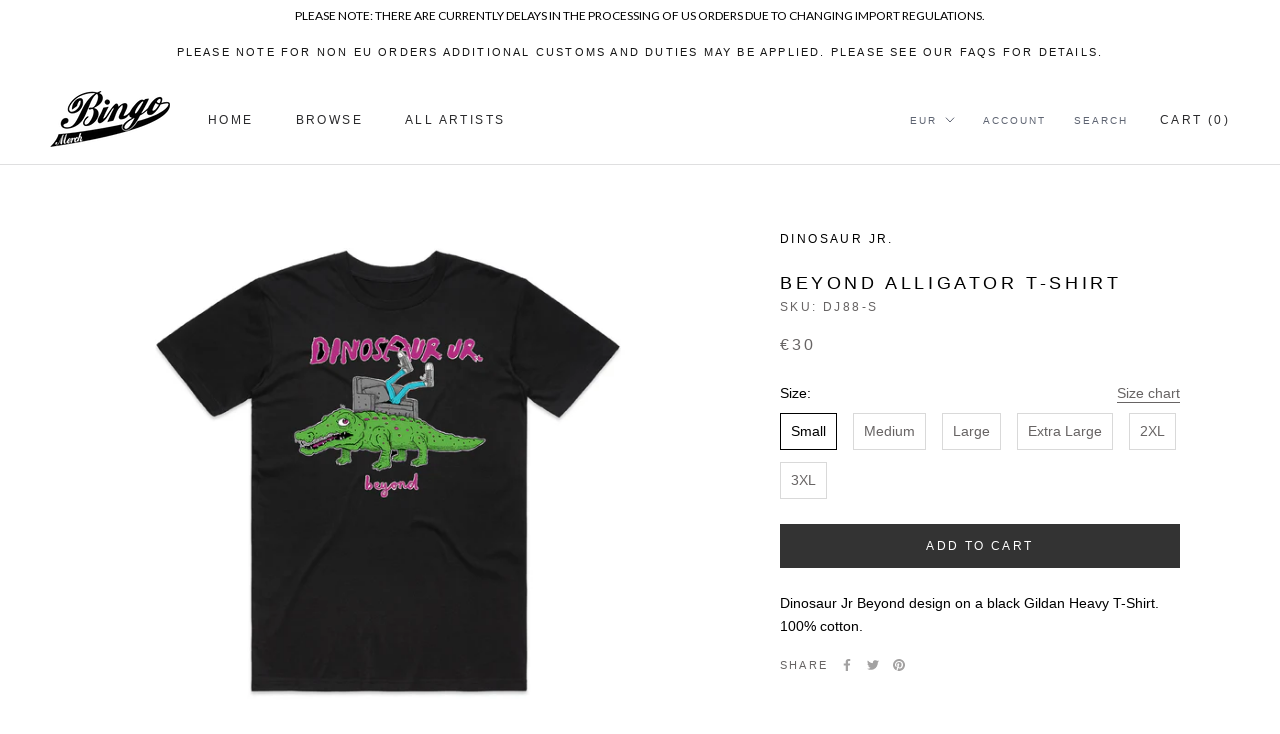

--- FILE ---
content_type: text/javascript
request_url: https://frocksteady.com/cdn/shop/t/17/assets/custom.js?v=8814717088703906631571758710
body_size: -621
content:
//# sourceMappingURL=/cdn/shop/t/17/assets/custom.js.map?v=8814717088703906631571758710


--- FILE ---
content_type: text/javascript
request_url: https://cdn.codeblackbelt.com/widgets/shipping-rates-calculator-plus/main.min.js?version=2026012607+0100
body_size: 52143
content:
!function(){function e(e,t,n){return t=o(t),function(e,t){if(t&&("object"==typeof t||"function"==typeof t))return t;if(void 0!==t)throw new TypeError("Derived constructors may only return object or undefined");return function(e){if(void 0===e)throw new ReferenceError("this hasn't been initialised - super() hasn't been called");return e}(e)}(e,s()?Reflect.construct(t,n||[],o(e).constructor):t.apply(e,n))}function t(e,t){if(!(e instanceof t))throw new TypeError("Cannot call a class as a function")}function n(e,t){for(var n=0;n<t.length;n++){var i=t[n];i.enumerable=i.enumerable||!1,i.configurable=!0,"value"in i&&(i.writable=!0),Object.defineProperty(e,c(i.key),i)}}function i(e,t,i){return t&&n(e.prototype,t),i&&n(e,i),Object.defineProperty(e,"prototype",{writable:!1}),e}function r(e,t,n){return(t=c(t))in e?Object.defineProperty(e,t,{value:n,enumerable:!0,configurable:!0,writable:!0}):e[t]=n,e}function o(e){return o=Object.setPrototypeOf?Object.getPrototypeOf.bind():function(e){return e.__proto__||Object.getPrototypeOf(e)},o(e)}function a(e,t){if("function"!=typeof t&&null!==t)throw new TypeError("Super expression must either be null or a function");e.prototype=Object.create(t&&t.prototype,{constructor:{value:e,writable:!0,configurable:!0}}),Object.defineProperty(e,"prototype",{writable:!1}),t&&u(e,t)}function s(){try{var e=!Boolean.prototype.valueOf.call(Reflect.construct(Boolean,[],function(){}))}catch(e){}return(s=function(){return!!e})()}function u(e,t){return u=Object.setPrototypeOf?Object.setPrototypeOf.bind():function(e,t){return e.__proto__=t,e},u(e,t)}function c(e){var t=function(e,t){if("object"!=typeof e||!e)return e;var n=e[Symbol.toPrimitive];if(void 0!==n){var i=n.call(e,t||"default");if("object"!=typeof i)return i;throw new TypeError("@@toPrimitive must return a primitive value.")}return("string"===t?String:Number)(e)}(e,"string");return"symbol"==typeof t?t:t+""}var l=function(){function e(){t(this,e)}return i(e,null,[{key:"smartTruncate",value:function(t,n){return e._isNull(t)?"":e._isShortText(t,n)?t:e._cutByNewLineTruncated(t,n)}},{key:"_isNull",value:function(e){return null==e||null==e}},{key:"_isShortText",value:function(e,t){return 0===t||e.length<=t}},{key:"_cutByNewLineTruncated",value:function(t,n){var i=t.substring(0,n),r=i.lastIndexOf("\n");return r>0&&(i=i.substring(0,r)),i.substring(0,n-1)+e.ELLIPSIS}}])}();r(l,"ELLIPSIS","…");var p=function(){function e(){t(this,e)}return i(e,null,[{key:"isString",value:function(e){return"string"==typeof e}},{key:"isNotString",value:function(t){return!e.isString(t)}},{key:"isNotEmpty",value:function(t){return!e.isEmpty(t)}},{key:"isEmpty",value:function(t){return null==t||"null"===t||0===e._removeWhiteSpaces(t).length}},{key:"contains",value:function(t,n){return!e.isEmpty(t)&&!e.isEmpty(n)&&t.indexOf(n)>=0}},{key:"startsWith",value:function(t,n){return!e.isEmpty(t)&&!e.isEmpty(n)&&t.startsWith(n)}},{key:"endsWith",value:function(t,n){return!e.isEmpty(t)&&!e.isEmpty(n)&&t.endsWith(n)}},{key:"replaceLast",value:function(t,n,i){if(e.isEmpty(t)||e.isEmpty(n))return t;var r=t.lastIndexOf(n);return-1!==r?t.substring(0,r)+i:t}},{key:"_removeWhiteSpaces",value:function(e){return null==e?e:e.replace(/&nbsp;/g," ").trim()}},{key:"reverse",value:function(e){for(var t="",n=e.length-1;n>=0;n--)t+=e[n];return t}},{key:"padEnd",value:function(e,t,n){if(e.length>=t)return e;for(var i=e;i.length<t;)i+=n;return i}},{key:"normalize",value:function(e){return null==e?e:e.replace(/(\r\n|\n|\r)/gm,"").replace(/\s/g,"")}},{key:"removeWhiteSpaces",value:function(e){return null==e?e:e.replace(/&nbsp;/g," ").trim()}},{key:"removeAccents",value:function(t){return e.isEmpty(t)?t:t.replace(/[áàäâã]/g,"a").replace(/[ÁÀÄÂÃ]/g,"A").replace(/[éèëê]/g,"e").replace(/[ÉÈËÊ]/g,"E").replace(/[íìïî]/g,"i").replace(/[ÍÌÏÎ]/g,"I").replace(/[óòöôõ]/g,"o").replace(/[ÓÒÖÔÕ]/g,"O").replace(/[úùüû]/g,"u").replace(/[ÚÙÜÛ]/g,"U").replace("ñ","n").replace("Ñ","N").replace("ç","c").replace("Ç","C")}},{key:"fixCommaSeparatedList",value:function(t){if(e.isEmpty(t))return"";return e.fixStringListUsingDelimiter(t,",")}},{key:"defaultIfEmpty",value:function(t,n){return e.isEmpty(t)?n:t}},{key:"defaultString",value:function(e){return null==e?"":e}},{key:"safeTrim",value:function(e){return null==e?e:e.replace(/&nbsp;/g," ").trim()}},{key:"fixStringListUsingDelimiter",value:function(t,n){if(e.isEmpty(t))return"";for(var i=t.replace(/[\r\n\t]/g,n).replace(new RegExp(n+"+","g"),n).replace(new RegExp("^"+n),"").replace(new RegExp(n+"$"),"").split(n),r=0;r<i.length;r++){var o=i[r];i[r]=o.trim()}return i.join(n)}},{key:"isJSON",value:function(e){try{return JSON.parse(e),!0}catch(e){return!1}}},{key:"plainTruncatedHTML",value:function(t,n){var i=e._stripHTML(t);return l.smartTruncate(i,n)}},{key:"_stripHTML",value:function(t){var n=(new DOMParser).parseFromString(t,"text/html");return e.isEmpty(n.body.textContent)?"":n.body.textContent}}])}(),d=function(){return i(function e(){t(this,e)},null,[{key:"addStyles",value:function(e){var t=document.createElement("style");t.type="text/css",t.innerHTML=e,document.getElementsByTagName("head")[0].appendChild(t)}}])}(),h=function(){function e(){t(this,e)}return i(e,null,[{key:"setProperty",value:function(t,n){e.getGlobals()[t]=n}},{key:"hasProperty",value:function(t){return void 0!==e.getGlobals()[t]}},{key:"getProperty",value:function(t){return e.getGlobals()[t]}},{key:"getGlobals",value:function(){return window.codeblackbelt||(window.codeblackbelt={}),window.codeblackbelt}}])}(),m=function(){function e(){t(this,e)}return i(e,null,[{key:"isInsideThemeEditor",value:function(){return!(!window.Shopify||!window.Shopify.designMode)}},{key:"hasAdminBar",value:function(){return!!document.getElementById("admin-bar-iframe")}},{key:"documentLocation",value:function(){return document.location.hostname}},{key:"getShop",value:function(){if(e._isCodeBlackBeltShopGlobalAvailable())return e._codeBlackBeltShopGlobal();if(e._isShopGlobalAvailable())return e._shopGlobal();if(e._isDocumentDomainAvailable())return e._documentDomain();if(e._isDocumentLocationAvailable())return e.documentLocation();throw new Error("Shop domain matching *.myshopify.com not found")}},{key:"isStagingShop",value:function(){if(!e._isShopPresent())return!1;var t=e.getShop();return t&&0===t.indexOf(e.STAGING_SHOP_PREFIX)}},{key:"isCbbShop",value:function(){if(!e._isShopPresent())return!1;var t=e.getShop();return t&&0===t.indexOf(e.CBB_DEV_SHOP_PREFIX)}},{key:"isThemeDevShop",value:function(){if(!e._isShopPresent())return!1;var t=e.getShop();return t&&void 0!==e.THEME_DEV_SHOP_PREFIXES.find(function(e){return 0===t.indexOf(e)})}},{key:"isDefaultCurrencyActive",value:function(){return 1==e.getPresentmentCurrencyRate()}},{key:"isPresentmentCurrencyActive",value:function(){return!this.isDefaultCurrencyActive()}},{key:"isMainTheme",value:function(){return window.Shopify&&window.Shopify.theme&&window.Shopify.theme.role&&"main"==window.Shopify.theme.role}},{key:"getPresentmentCurrency",value:function(){return window.Shopify&&window.Shopify.currency&&window.Shopify.currency.active?window.Shopify.currency.active:""}},{key:"getCountry",value:function(){return window.Shopify&&window.Shopify.country?window.Shopify.country:"US"}},{key:"getPresentmentCurrencyRate",value:function(){return window.Shopify&&window.Shopify.currency&&window.Shopify.currency.rate?Number(window.Shopify.currency.rate):1}},{key:"getRoute",value:function(){return window.Shopify&&window.Shopify.routes&&window.Shopify.routes.root?window.Shopify.routes.root:"/"}},{key:"getThemeName",value:function(){return this._isBoomerangDataAvailable()?this._getBoomerangThemeName():e._isGlobalThemeAvailable()?this._getGlobalThemeName():""}},{key:"getThemeVersion",value:function(){return this._isBoomerangDataAvailable()?window.BOOMR.themeVersion:"0.0.0"}},{key:"getLanguage",value:function(){return window.Shopify&&window.Shopify.locale?window.Shopify.locale:""}},{key:"_isCodeBlackBeltShopGlobalAvailable",value:function(){return h.hasProperty("shop")}},{key:"_isShopGlobalAvailable",value:function(){return window.Shopify&&window.Shopify.shop}},{key:"_isDocumentDomainAvailable",value:function(){return document.domain&&-1!==document.domain.indexOf(".myshopify.com")}},{key:"_isDocumentLocationAvailable",value:function(){return document.location&&document.location.hostname&&-1!==document.location.hostname.indexOf(".myshopify.com")}},{key:"_codeBlackBeltShopGlobal",value:function(){return h.getProperty("shop")}},{key:"_shopGlobal",value:function(){return window.Shopify.shop}},{key:"_documentDomain",value:function(){return document.domain}},{key:"_isBoomerangDataAvailable",value:function(){return window.BOOMR&&window.BOOMR.themeId&&window.BOOMR.themeName&&window.BOOMR.themeVersion}},{key:"_getBoomerangThemeName",value:function(){return window.BOOMR.themeName}},{key:"_isGlobalThemeAvailable",value:function(){return window.Shopify&&window.Shopify.theme&&window.Shopify.theme.id&&window.Shopify.theme.name}},{key:"_getGlobalThemeName",value:function(){return window.Shopify.theme.name}},{key:"_isShopPresent",value:function(){return e._isCodeBlackBeltShopGlobalAvailable()||e._isShopGlobalAvailable()||e._isDocumentDomainAvailable()||e._isDocumentLocationAvailable()}}])}();r(m,"STAGING_SHOP_PREFIX","cbb-staging-"),r(m,"CBB_DEV_SHOP_PREFIX","cbb-"),r(m,"THEME_DEV_SHOP_PREFIXES",["cbb-theme-","cbb-staging-theme-"]);var v,f=function(){function e(){t(this,e)}return i(e,null,[{key:"isNull",value:function(e){return null==e||null==e}},{key:"nonNull",value:function(e){return null!=e&&null!=e}},{key:"isEmpty",value:function(t){return e.nonNull(t)&&0===Object.keys(t).length}}])}(),y=function(){return i(function e(){t(this,e)},null,[{key:"create",value:function(e,t){return f.isNull(t)||f.isEmpty(t)?e:e+"?"+new URLSearchParams(t||{}).toString()}},{key:"has",value:function(e,t){return new RegExp(this._createParamRegexPattern(t)).test(e)}},{key:"get",value:function(e,t){return this.has(e,t)?new RegExp(this._createParamRegexPattern(t)).exec(e)[1]:""}},{key:"removeAll",value:function(e){return e.split("?")[0]}},{key:"_createParamRegexPattern",value:function(e){return"[?|&]"+e+"=([^&]*)"}}])}(),C=function(){return i(function e(){t(this,e)},null,[{key:"has",value:function(e){var t=document.location.href;return y.has(t,e)}},{key:"get",value:function(e){var t=document.location.href;return y.get(t,e)}}])}(),g=function(){function e(){t(this,e)}return i(e,null,[{key:"isLocalhost",value:function(){var e=location.href;return null!==e.match(/\/\/localhost/)||null!==e.match(/\/\/bs-local.com/)||null!==e.match(/\/\/192.168.*/)}},{key:"baseUrl",value:function(){return e._isStaging()?e.STAGING_BASE_URL:e._isPreferencesPageUsingMock()?e.PREFERENCES_PAGE_MOCK_BASE_URL:e._isLocalhostWithRemoteApi()?e.DEVELOPMENT_WITH_REMOTE_API_TESTING_BASE_URL:e.isLocalhost()?e.DEVELOPMENT_BASE_URL:e.PRODUCTION_BASE_URL}},{key:"cdnUrl",value:function(){return e._isStaging()?e.STAGING_CDN_URL:e._isPreferencesPageUsingMock()?e.PREFERENCES_PAGE_MOCK_CDN_URL:e.isLocalhost()?e.DEVELOPMENT_CDN_URL:e.PRODUCTION_CDN_URL}},{key:"cssBaseUrl",value:function(){return e.cdnUrl()+"/css/core/"}},{key:"_isStaging",value:function(){return m.isStagingShop()}},{key:"_isPreferencesPageUsingMock",value:function(){return e.isLocalhost()&&"true"===C.get("mock")}},{key:"_isLocalhostWithRemoteApi",value:function(){return e.isLocalhost()&&"true"===C.get("remoteApi")}}])}();v=g,r(g,"PRODUCTION_BASE_URL","https://cdn.codeblackbelt.com"),r(g,"STAGING_BASE_URL","https://staging.codeblackbelt.com"),r(g,"DEVELOPMENT_BASE_URL","http://localhost:8080/widgets"),r(g,"PREFERENCES_PAGE_MOCK_BASE_URL","http://localhost:8080/preferences/widgets"),r(g,"DEVELOPMENT_WITH_REMOTE_API_TESTING_BASE_URL","http://localhost:8080/shopify-js-apps"),r(g,"PRODUCTION_CDN_URL","https://cdn.codeblackbelt.com/widgets"),r(g,"STAGING_CDN_URL","https://stagingcdn.codeblackbelt.com/widgets"),r(g,"DEVELOPMENT_CDN_URL",v.DEVELOPMENT_BASE_URL),r(g,"PREFERENCES_PAGE_MOCK_CDN_URL",v.PREFERENCES_PAGE_MOCK_BASE_URL);var _=function(){function e(){t(this,e)}return i(e,null,[{key:"debug",value:function(t){e._shouldLogDebug()&&e.log(t)}},{key:"debugGroup",value:function(t,n){f.isNull(n)||e._shouldLogDebug()&&(e._groupCollapsed(t),e._table(n),e.groupEnd())}},{key:"log",value:function(e){try{console.log(e)}catch(e){}}},{key:"enableDebug",value:function(){e.DEBUG=!0}},{key:"disableDebug",value:function(){e.DEBUG=!1}},{key:"groupEnd",value:function(){console.groupEnd()}},{key:"_shouldLogDebug",value:function(){return e.DEBUG||m.isStagingShop()||m.isThemeDevShop()||g.isLocalhost()}},{key:"_groupCollapsed",value:function(e){console.groupCollapsed(e)}},{key:"_table",value:function(e){console.table(e)}}])}();r(_,"DEBUG",!1);var S=function(){function e(){t(this,e)}return i(e,null,[{key:"addScripts",value:function(t,n,i){e.addCssScript(n),e._addInlineScript(t,i)}},{key:"addCssScript",value:function(e){p.isNotEmpty(e)&&d.addStyles(e)}},{key:"_addInlineScript",value:function(t,n){p.isNotEmpty(n)&&e._runScript(t,n)}},{key:"_runScript",value:function(e,t){var n=t+"\n//# sourceURL="+e+"-custom-javascript.js";try{new Function(n)()}catch(e){_.log("Error executing Custom Js code: "+e)}}}])}(),E=function(){function e(){t(this,e),r(this,"appender",void 0)}return i(e,null,[{key:"appName",value:function(){return e.APP_NAME}},{key:"appId",value:function(){return e.APP_ID}}])}();r(E,"APP_ID","shipping-rates-calculator-plus"),r(E,"APP_NAME","Shipping Rates Calculator Plus"),r(E,"cartRef",void 0),r(E,"popOutCartRef",void 0);var A=function(){function e(){t(this,e)}return i(e,null,[{key:"hideThemeShippingCalculator",value:function(){var t=e.THEME_SHIPPING_CALCULATOR_SELECTORS.join(", ");document.querySelectorAll(t).forEach(function(e){return e.style.display="none"})}}])}();r(A,"THEME_SHIPPING_CALCULATOR_SELECTORS",[".ajax-cart__accordion--shipping-calc",".ajax-cart__estimate-shipping--wrapper",".cart .shipCalc",".cart-shipping",".estimate-shipping",".shipping__calculator",".shipping-calculator","#shipping-calculator",".shipping-calculator-container","shipping-estimator",".shipping-estimator",".shipping-estimator-title",".shipping-rates-calculator"]);var N=function(){return i(function e(){t(this,e)},null,[{key:"isShowTimeTheme",value:function(e){return!p.isEmpty(e)&&p.contains(e.toLowerCase(),"showtime")}},{key:"isMotionTheme",value:function(e){return this._themeStartsWith(e,"motion")}},{key:"isImpulseTheme",value:function(e){return this._themeStartsWith(e,"impulse")}},{key:"isDebutTheme",value:function(e){return this._themeStartsWith(e,"debut")&&!this.isDebutifyTheme(e)}},{key:"isDebutifyTheme",value:function(e){return this._themeStartsWith(e,"debutify")}},{key:"isKallesTheme",value:function(e){return this._themeStartsWith(e,"kalles")}},{key:"isSpeedflyTheme",value:function(e){return this._themeStartsWith(e,"speedfly theme")}},{key:"isSymmetryTheme",value:function(e){return this._themeStartsWith(e,"symmetry")}},{key:"isBrooklynTheme",value:function(e){return this._themeStartsWith(e,"brooklyn")}},{key:"isTurboTheme",value:function(e){return this._themeStartsWith(e,"turbo")}},{key:"isEllaTheme",value:function(e){return this._themeStartsWith(e,"ella")}},{key:"isExpressTheme",value:function(e){return this._themeStartsWith(e,"express")&&!this._themeStartsWith(e,"expression")}},{key:"_themeStartsWith",value:function(e,t){return!p.isEmpty(e)&&p.startsWith(e.toLowerCase(),t)}}])}(),P=function(){function e(){t(this,e)}return i(e,[{key:"appendIfNecessary",value:function(){try{return this._append()}catch(e){return _.log("Error while appending special container: "+e),null}}},{key:"_append",value:function(){return null}},{key:"_hasContainer",value:function(t){return null!==t&&null!==t.querySelector(e._selector)}},{key:"_isEmpty",value:function(e){return null===e||""===e.innerHTML.trim()}},{key:"_createSpecialContainer",value:function(){return this._createContainer([e.DESKTOP_CLASS,e.MOBILE_CLASS])}},{key:"_createContainer",value:function(){var e=arguments.length>0&&void 0!==arguments[0]?arguments[0]:[],t=document.createElement("div");return t.classList.add(...e),t}},{key:"_appendSpecialContainerAfter",value:function(e){if(null===e)return e;var t=this._createSpecialContainer(),n=e.insertAdjacentElement("afterend",t);return _.debug("Appended special container after '".concat(e.className,"'")),n}},{key:"_appendSpecialContainerAsChild",value:function(e){if(null===e)return e;var t=this._createSpecialContainer(),n=e.insertAdjacentElement("afterbegin",t);return _.debug("Appended special container as child of '".concat(e.className,"'")),n}},{key:"_appendFakeThemeContainerAsChild",value:function(e,t){if(null===e)return e;var n=this._createContainer(t),i=e.insertAdjacentElement("afterbegin",n);return _.debug("Appended fake theme container as child of '".concat(e.className,"'")),i}}],[{key:"_selector",get:function(){return".".concat(this.DESKTOP_CLASS,", .").concat(this.MOBILE_CLASS)}}])}();r(P,"DESKTOP_CLASS","shipping-rates-calculator-desktop-container"),r(P,"MOBILE_CLASS","shipping-rates-calculator-mobile-container");var k,b=function(n){function r(){return t(this,r),e(this,r,arguments)}return a(r,n),i(r,[{key:"_append",value:function(){var e=document.querySelector("form.cart .cart__row:last-child > .grid");if(!e||this._hasContainer(e))return null;var t=e.querySelector(".grid__item.medium-up--one-half:not(.text-center)");if(!t){t=this._appendFakeThemeContainerAsChild(e,["grid__item","medium-up--one-half"]);var n=e.querySelector(".grid__item.medium-up--one-half.text-center");null==n||n.classList.remove("medium-up--push-one-half")}if(this._isEmpty(t))return this._appendSpecialContainerAsChild(t);var i=t.querySelector("#CartSpecialInstructions");return this._appendSpecialContainerAfter(i)}}])}(P),T=function(n){function r(){return t(this,r),e(this,r,arguments)}return a(r,n),i(r,[{key:"_append",value:function(){var e=document.querySelector(".cart__footer > .grid");if(!e||this._hasContainer(e))return null;var t=e.querySelector(".grid__item.medium-up--one-half.cart-note");if(!t){t=this._appendFakeThemeContainerAsChild(e,["grid__item","medium-up--one-half","cart-note"]);var n=e.querySelector(".grid__item.text-right.small--text-center");null==n||n.classList.add("medium-up--one-half")}if(this._isEmpty(t))return this._appendSpecialContainerAsChild(t);var i=t.querySelector("#CartSpecialInstructions");return this._appendSpecialContainerAfter(i)}}])}(P),R=function(n){function r(){return t(this,r),e(this,r,arguments)}return a(r,n),i(r,[{key:"_append",value:function(){var e=document.querySelector("form.cart .cart__row:last-child > .grid");if(!e||this._hasContainer(e))return null;var t=e.querySelector(".grid__item.large--seven-twelfths.medium--four-twelfths.cart__note-container");if(!t){t=this._appendFakeThemeContainerAsChild(e,["grid__item","large--seven-twelfths","medium--four-twelfths","cart__note-container"]);var n=e.querySelector(".grid__item.large--five-twelfths.medium--eight-twelfths.push--large--seven-twelfths");null==n||n.classList.remove("push--large--seven-twelfths")}if(this._isEmpty(t))return this._appendSpecialContainerAsChild(t);var i=t.querySelector(".cart__note");return this._appendSpecialContainerAfter(i)}}])}(P),L=function(n){function r(){return t(this,r),e(this,r,arguments)}return a(r,n),i(r,[{key:"_append",value:function(){var e,t=document.querySelector("form.cart .cart__row:last-child > .grid");if(t||(t=document.querySelector(".cart__footer > .grid")),!t||this._hasContainer(t))return null;var n,i=t.querySelector(".grid__item.medium-up--five-twelfths.text-center");i?(e=t.querySelector(".grid__item.medium-up--seven-twelfths:not(.text-center)"))||(e=this._appendFakeThemeContainerAsChild(t,["grid__item","medium-up--seven-twelfths"]),i.classList.remove("medium-up--push-seven-twelfths")):(e=t.querySelector(".grid__item.medium-up--one-half:not(.text-center)"))||(e=this._appendFakeThemeContainerAsChild(t,["grid__item","medium-up--one-half"]),null===(n=i=t.querySelector(".grid__item.medium-up--one-half.text-center"))||void 0===n||n.classList.remove("medium-up--push-one-half"));if(this._isEmpty(e))return this._appendSpecialContainerAsChild(e);var r=e.querySelector("#CartSpecialInstructions");return this._appendSpecialContainerAfter(r)}}])}(P),I=function(n){function r(){return t(this,r),e(this,r,arguments)}return a(r,n),i(r,[{key:"_append",value:function(){var e=document.querySelector(".cart__footer > .row");if(!e||this._hasContainer(e))return null;var t=e.querySelector(".col-12.col-md-6.cart_actions");if(!t){t=this._appendFakeThemeContainerAsChild(e,["col-12","col-md-6","cart_actions","tl_md","tc","order-md-2","order-2","mb__50"]);var n=e.querySelector(".col-12.tr_md.tc.order-md-4.order-4");null==n||n.classList.add("col-md-6")}if(this._isEmpty(t))return this._appendSpecialContainerAsChild(t);var i=t.querySelector("#couponcode");if(i)return this._appendSpecialContainerAfter(i);var r=t.querySelector("#CartSpecialInstructions");return this._appendSpecialContainerAfter(r)}}])}(P),F=function(n){function r(){return t(this,r),e(this,r,arguments)}return a(r,n),i(r,[{key:"_append",value:function(){var e=document.querySelector(".cart-row > .grid.cart-mini-grid");if(e){if(!e.querySelector(".grid-item.grid-30")){this._appendFakeThemeContainerAsChild(e,["grid-item","grid-30"]);var t=e.querySelector(".grid-item.text-right.grid-70-mini-cart");null==t||t.classList.add("grid-70")}return null}var n=document.querySelector(".cart-row.cart-row--infos");if(n&&!n.querySelector(".cart-notes")){this._appendFakeThemeContainerAsChild(n,["cart-notes"]);var i=n.querySelector(".full-width.text-right");null==i||i.classList.remove("full-width")}return null}}])}(P),D=function(n){function r(){return t(this,r),e(this,r,arguments)}return a(r,n),i(r,[{key:"_append",value:function(){var e=document.querySelector("form#cartform > .divider.cf");if(e&&!this._hasContainer(e)){var t=e.querySelector(".checkout-note.layout-column-half-left");if(t||(t=this._appendFakeThemeContainerAsChild(e,["checkout-note","layout-column-half-left"])),this._isEmpty(t))return this._appendSpecialContainerAsChild(t);var n=t.querySelector(".textareawrapper");return this._appendSpecialContainerAfter(n)}var i=document.querySelector("form#cartform .checkout-subtotal-container .checkout-subtotal-container__left");if(i&&!this._hasContainer(i)){var r=i.querySelector(".textareawrapper");return r?this._appendSpecialContainerAfter(r):this._appendSpecialContainerAsChild(i)}return null}}])}(P),w=function(n){function r(){return t(this,r),e(this,r,arguments)}return a(r,n),i(r,[{key:"_append",value:function(){var e=document.querySelector("form.cart .cart__row:last-child > .grid--full, form.cart .cart__row--last .grid--full.cart__row--table-large");if(!e||this._hasContainer(e))return null;var t=e.querySelector(".grid__item.large--seven-twelfths.cart__note-container");if(!t){t=this._appendFakeThemeContainerAsChild(e,["grid__item","large--seven-twelfths","cart__note-container"]);var n=e.querySelector(".grid__item.large--five-twelfths.text-center.push--large--seven-twelfths");null==n||n.classList.add("cart__subtotal-container"),null==n||n.classList.remove("push--large--seven-twelfths")}if(this._isEmpty(t))return this._appendSpecialContainerAsChild(t);var i=t.querySelector(".cart__note");return this._appendSpecialContainerAfter(i)}}])}(P),O=function(){return i(function e(){t(this,e)},null,[{key:"forTheme",value:function(e){return N.isImpulseTheme(e)?new b:N.isDebutTheme(e)?new T:N.isDebutifyTheme(e)?new R:N.isMotionTheme(e)?new L:N.isKallesTheme(e)?new I:N.isSpeedflyTheme(e)?new F:N.isSymmetryTheme(e)?new D:N.isBrooklynTheme(e)?new w:new P}}])}(),x=function(){function e(){t(this,e)}return i(e,null,[{key:"getInternationalContext",value:function(t){return p.isNotEmpty(t)?e._removeTrailingSlash(t):""}},{key:"_removeTrailingSlash",value:function(e){return p.replaceLast(e,"/","")}}])}(),M=function(){return i(function e(){t(this,e)},null,[{key:"removeLocalizedContext",value:function(e,t){var n=x.getInternationalContext(t);return p.isNotEmpty(n)?e.replace(n,""):e}}])}(),B=function(){return i(function e(){t(this,e)},null,[{key:"isDemoPage",value:function(e){var t=M.removeLocalizedContext(e,"/");return null!==t.match(/^\/.*\/test.html/)||null!==t.match(/^\/.*\/demo\//)}},{key:"isCollectionPage",value:function(e,t){var n=M.removeLocalizedContext(e,t);return null!==n.match(/^\/collections(\/)?.*/)&&null===n.match(/^\/.*\/products\/.*/)}},{key:"isHomePage",value:function(e,t){var n=M.removeLocalizedContext(e,t);return n.length<=1||null!==n.match(/^\/index/)||null!==n.match(/^\/pages\/home/)}},{key:"isSearchResultsPage",value:function(e,t){var n=M.removeLocalizedContext(e,t);return null!==n.match(/\/search\/?$/)||null!==n.match(/\/search-results-page\/?$/)}},{key:"isProductPage",value:function(e,t){var n=M.removeLocalizedContext(e,t);return null!==n.match(/^\/products\/.*/)||null!==n.match(/^\/.*\/products\/.*/)||null!==n.match(/^\/products_preview.*/)}},{key:"isCartPage",value:function(e,t){return null!==M.removeLocalizedContext(e,t).match(/^\/cart/)}},{key:"isOrderOrCheckoutPage",value:function(e,t){var n=M.removeLocalizedContext(e,t);return null!==n.match(/^\/.*\/thank_you/)||null!==n.match(/^\/.*\/orders\/.*/)||null!==n.match(/^\/.*\/checkouts\/.*/)}}])}(),z=function(){function e(){t(this,e)}return i(e,null,[{key:"isAbsolute",value:function(e){return null!==e.match(/^http.*/)}},{key:"isDemoPage",value:function(){var e=location.pathname;return B.isDemoPage(e)}},{key:"isPreferencesPage",value:function(){var e=location.pathname;return this._isPreferencesPage(e)}},{key:"isHomePage",value:function(){var t=e._shopifyServletPath(),n=m.getRoute();return B.isHomePage(t,n)}},{key:"isProductPage",value:function(){var t=e._shopifyServletPath(),n=m.getRoute();return B.isProductPage(t,n)}},{key:"isCartPage",value:function(){var t=e._shopifyServletPath(),n=m.getRoute();return B.isCartPage(t,n)}},{key:"isCollectionPage",value:function(){var t=e._shopifyServletPath(),n=m.getRoute();return B.isCollectionPage(t,n)}},{key:"isSearchResultsPage",value:function(){var t=e._shopifyServletPath(),n=m.getRoute();return B.isSearchResultsPage(t,n)}},{key:"isOrderOrCheckoutPage",value:function(){var t=e._shopifyServletPath(),n=m.getRoute();return B.isOrderOrCheckoutPage(t,n)}},{key:"getInternationalContext",value:function(){return m.getRoute()}},{key:"getCartPage",value:function(){return g.isLocalhost()?location.origin+location.pathname+"/support/test.html":e.getInternationalContext()+"cart"}},{key:"getCheckoutPage",value:function(){return e.getInternationalContext()+"checkout"}},{key:"getProductPage",value:function(t){return e.getInternationalContext()+"products/"+t}},{key:"getHomepageAbsoluteUrl",value:function(){return g.isLocalhost()?location.origin+location.pathname:location.origin+e.getInternationalContext()}},{key:"removeReference",value:function(e){return e.split("#")[0]}},{key:"removeProtocol",value:function(e){var t=e.indexOf("://");return t>0?e.substr(t+1):e}},{key:"_isPreferencesPage",value:function(e){return e.startsWith("/preferences/")}},{key:"_shopifyServletPath",value:function(){return null==window.__st||null==window.__st.pageurl?location.pathname:e._servletPath(window.__st.pageurl)}},{key:"_servletPath",value:function(e){if(p.isEmpty(e))return"";var t=e.indexOf("/");if(-1==t)return"/";var n=e.indexOf("?");return-1==n&&(n=e.length),e.substring(t,n)}}])}(),G=function(){function e(){t(this,e)}return i(e,null,[{key:"rates",value:function(){return[e.REGULAR_SHIPPING,e.EXPEDITED_SHIPPING,e.FEDEX_SHIPPING,e.SATURDAY_SHIPPING,e.SUNDAY_SHIPPING,e.EXTERNAL_SOURCE_SHIPPING]}}])}();r(G,"EXPEDITED_SHIPPING",{api_client_id:null,carrier_identifier:null,carrier_service_id:null,code:"Expedited Shipping",compare_price:null,currency:m.getPresentmentCurrency(),delivery_category:null,delivery_date:null,delivery_days:[],delivery_range:null,description:null,markup:"0.00",name:"Expedited Shipping",phone_required:null,price:"40.00",requested_fulfillment_service_id:null,shipment_options:null,source:"shopify"}),r(G,"REGULAR_SHIPPING",{api_client_id:null,carrier_identifier:null,carrier_service_id:null,code:"Free Shipping",compare_price:null,currency:m.getPresentmentCurrency(),delivery_category:null,delivery_date:null,delivery_days:[],delivery_range:null,description:null,markup:"0.00",name:"Free Shipping",phone_required:null,price:null,requested_fulfillment_service_id:null,shipment_options:null,source:"shopify"}),r(G,"FEDEX_SHIPPING",{api_client_id:null,carrier_identifier:null,carrier_service_id:84001,code:"GROUND_HOME_DELIVERY",compare_price:"0.00",currency:m.getPresentmentCurrency(),delivery_category:null,delivery_date:"2016-12-06T00:00:00.000+00:00",delivery_days:[1,3],delivery_range:["2016-10-24T00:00:00.000+00:00","2016-10-26T00:00:00.000+00:00"],description:null,markup:"-0.99",name:"FedEx Ground Home Delivery",phone_required:!1,price:"18.90",requested_fulfillment_service_id:null,shipment_options:[],source:"fedex"}),r(G,"SATURDAY_SHIPPING",{api_client_id:null,carrier_identifier:null,carrier_service_id:84001,code:"SATURDAY_SHIPPING",compare_price:"0.00",currency:m.getPresentmentCurrency(),delivery_category:null,delivery_date:"2020-06-27T00:00:00.000+00:00",delivery_days:[1,1],delivery_range:["2020-06-25T00:00:00.000+00:00","2020-06-29T00:00:00.000+00:00"],description:null,markup:"-0.99",name:"Saturday Delivery",phone_required:!1,price:"18.90",requested_fulfillment_service_id:null,shipment_options:[],source:"fedex"}),r(G,"SUNDAY_SHIPPING",{api_client_id:null,carrier_identifier:null,carrier_service_id:84001,code:"SUNDAY_SHIPPING",compare_price:"0.00",currency:m.getPresentmentCurrency(),delivery_category:null,delivery_date:"2020-06-28T00:00:00.000+00:00",delivery_days:[1,1],delivery_range:["2020-06-26T00:00:00.000+00:00","2020-06-30T00:00:00.000+00:00"],description:null,markup:"-0.99",name:"Sunday Delivery",phone_required:!1,price:"18.90",requested_fulfillment_service_id:null,shipment_options:[],source:"fedex"}),r(G,"EXTERNAL_SOURCE_SHIPPING",{api_client_id:184065,carrier_identifier:"3a64093bf64a57e9a9f5f4b04a78e16a",carrier_service_id:8561286,code:"USPS Priority Mail : 2 to 5 business days (delivery Mon-Sat)",compare_price:"5.87",currency:m.getPresentmentCurrency(),delivery_category:null,delivery_date:null,delivery_days:[],delivery_range:[],description:null,markup:"0.00",name:"USPS Priority Mail  2 to 5 business days (delivery Mon-Sat)",phone_required:!1,price:"5.87",requested_fulfillment_service_id:null,shipment_options:null,source:"Advanced Shipping Manager Connector for Shopify"});var U=function(){function e(){t(this,e)}return i(e,null,[{key:"jsonPromise",value:function(t,n){var i={"X-Requested-With":e.DEFAULT_XHR_FIELDS,cache:"no-cache",timeout:e.HTTP_TIMEOUT_MS,headers:{Accept:"application/json"}};return fetch(y.create(t,n),i).then(function(e){if(e.ok)return e.json();throw e})}},{key:"promise",value:function(t,n){var i={"Content-Type":"text/plain","X-Requested-With":e.DEFAULT_XHR_FIELDS,cache:"no-cache",timeout:e.HTTP_TIMEOUT_MS};return fetch(y.create(t,n),i).then(function(e){if(e.ok)return e.text();throw e})}}])}();k=U,r(U,"HTTP_TIMEOUT_MS",3e4),r(U,"VENDOR","www.codeblackbelt.com"),r(U,"DEFAULT_XHR_FIELDS",{requestVendor:k.VENDOR});var Z=function(){function e(n,i,r){t(this,e),this.shippingAddress=n,this.successCallback=i,this.errorCallback=r}return i(e,[{key:"_gatherShippingRates",value:function(){var t=arguments.length>0&&void 0!==arguments[0]?arguments[0]:null,n=this;if(z.isDemoPage())this._demoPageShippingRates();else{var i=e.SHIPPING_RATES_URL,r=this.shippingAddress.country,o=this.shippingAddress.region,a=null!==t?t:this.shippingAddress.zipCode,s="".concat(i,"?shipping_address[country]=").concat(r,"&shipping_address[province]=").concat(o,"&shipping_address[zip]=").concat(a);U.jsonPromise(s).then(function(e){0===e.shipping_rates.length&&null!=n.shippingAddress.alternativeZipCode&&null==t?n._gatherShippingRates(n.shippingAddress.alternativeZipCode):n.successCallback(e.shipping_rates)}).catch(function(e){return n.errorCallback(e.responseJSON)})}}},{key:"_demoPageShippingRates",value:function(){if("Canada"===this.shippingAddress.country)this.successCallback([]);else if("France"===this.shippingAddress.country){this.errorCallback({zip:["is not valid for France"]})}else if("United Kingdom"===this.shippingAddress.country){this.errorCallback({error:["This cart does not require shipping"]})}else if("Italy"===this.shippingAddress.country){this.errorCallback({province:["is not a valid province of Italy"]})}else this.successCallback(G.rates())}}],[{key:"shippingRates",value:function(t,n,i){new e(t,n,i)._gatherShippingRates()}}])}();r(Z,"SHIPPING_RATES_URL",z.getInternationalContext()+"cart/shipping_rates.json");var W=function(){function e(n,i,r){t(this,e),this.text=n,this.includeRegionName=i,this.customCountryTranslations=r}return i(e,[{key:"formattedText",value:function(e){return this.textFormatted=this.text,this._replaceLocation(e),this.textFormatted}},{key:"_replaceLocation",value:function(t){if(this._containsLocationPattern()){var n=t.humanReadableFormattedLocation(this.includeRegionName,this.customCountryTranslations);this.textFormatted=this.textFormatted.replace(e.LOCATION_PATTERN,n)}}},{key:"_containsLocationPattern",value:function(){return e.LOCATION_PATTERN.test(this.textFormatted)}}])}();r(W,"LOCATION_PATTERN",/{{location}}/g);var H=function(){function e(){t(this,e)}return i(e,null,[{key:"isSafariMobile",value:function(){return(/iPhone/.test(navigator.userAgent)||/iPad/.test(navigator.userAgent))&&/AppleWebKit/.test(navigator.userAgent)}},{key:"isMobile",value:function(){var t=navigator.userAgent||navigator.vendor||window.opera;return e.MOBILE_FULL_PATTERN.test(t)||e.MOBILE_SHORT_PATTERN.test(t.substr(0,4))}},{key:"isNotMobile",value:function(){return!e.isMobile()}},{key:"isIOS",value:function(){return["iPad Simulator","iPhone Simulator","iPod Simulator","iPad","iPhone","iPod"].includes(navigator.platform)||navigator.userAgent.includes("Mac")&&"ontouchend"in document}},{key:"isTablet",value:function(){return e.isGenericTablet()||e.isRecentIosTablet()}},{key:"isGenericTablet",value:function(){var t=navigator.userAgent||navigator.vendor||window.opera;return e.TABLET_PATTERN.test(t)}},{key:"isRecentIosTablet",value:function(){return navigator.maxTouchPoints&&navigator.maxTouchPoints>2&&/MacIntel/.test(navigator.platform)}},{key:"isDesktop",value:function(){return!e.isMobileOrTablet()}},{key:"isMobileOrTablet",value:function(){return e.isMobile()||e.isTablet()}},{key:"isMobileOrTabletPortrait",value:function(){return e.isMobile()||e.isTablet()&&e.isPortrait()}},{key:"isPortrait",value:function(){return window.matchMedia("(orientation: portrait)").matches}},{key:"isChrome",value:function(){return/Chrome\/\d/.test(navigator.userAgent)&&!/Edg\/\d/.test(navigator.userAgent)}},{key:"isFirefox",value:function(){return/Firefox/.test(navigator.userAgent)}},{key:"isSafari",value:function(){return/Safari/.test(navigator.userAgent)&&/AppleWebKit/.test(navigator.userAgent)&&!/Edg\/\d/.test(navigator.userAgent)}},{key:"isIEBefore9",value:function(){return document.all&&!document.addEventListener}},{key:"isIE9",value:function(){return navigator.appVersion&&navigator.appVersion.indexOf("MSIE 9.")>0}},{key:"isIE",value:function(){return navigator.appVersion&&(navigator.appVersion.indexOf("MSIE")>0||navigator.appVersion.indexOf("Trident")>0)}},{key:"getLanguage",value:function(){return window.navigator.language}}])}();r(H,"MOBILE_FULL_PATTERN",/(android|bb\d+|meego).+mobile|avantgo|bada\/|blackberry|blazer|compal|elaine|fennec|hiptop|iemobile|ip(hone|od)|iris|kindle|lge |maemo|midp|mmp|mobile.+firefox|netfront|opera m(ob|in)i|palm( os)?|phone|p(ixi|re)\/|plucker|pocket|psp|series(4|6)0|symbian|treo|up\.(browser|link)|vodafone|wap|windows (ce|phone)|xda|xiino/i),r(H,"MOBILE_SHORT_PATTERN",/1207|6310|6590|3gso|4thp|50[1-6]i|770s|802s|a wa|abac|ac(er|oo|s\-)|ai(ko|rn)|al(av|ca|co)|amoi|an(ex|ny|yw)|aptu|ar(ch|go)|as(te|us)|attw|au(di|\-m|r |s )|avan|be(ck|ll|nq)|bi(lb|rd)|bl(ac|az)|br(e|v)w|bumb|bw\-(n|u)|c55\/|capi|ccwa|cdm\-|cell|chtm|cldc|cmd\-|co(mp|nd)|craw|da(it|ll|ng)|dbte|dc\-s|devi|dica|dmob|do(c|p)o|ds(12|\-d)|el(49|ai)|em(l2|ul)|er(ic|k0)|esl8|ez([4-7]0|os|wa|ze)|fetc|fly(\-|_)|g1 u|g560|gene|gf\-5|g\-mo|go(\.w|od)|gr(ad|un)|haie|hcit|hd\-(m|p|t)|hei\-|hi(pt|ta)|hp( i|ip)|hs\-c|ht(c(\-| |_|a|g|p|s|t)|tp)|hu(aw|tc)|i\-(20|go|ma)|i230|iac( |\-|\/)|ibro|idea|ig01|ikom|im1k|inno|ipaq|iris|ja(t|v)a|jbro|jemu|jigs|kddi|keji|kgt( |\/)|klon|kpt |kwc\-|kyo(c|k)|le(no|xi)|lg( g|\/(k|l|u)|50|54|\-[a-w])|libw|lynx|m1\-w|m3ga|m50\/|ma(te|ui|xo)|mc(01|21|ca)|m\-cr|me(rc|ri)|mi(o8|oa|ts)|mmef|mo(01|02|bi|de|do|t(\-| |o|v)|zz)|mt(50|p1|v )|mwbp|mywa|n10[0-2]|n20[2-3]|n30(0|2)|n50(0|2|5)|n7(0(0|1)|10)|ne((c|m)\-|on|tf|wf|wg|wt)|nok(6|i)|nzph|o2im|op(ti|wv)|oran|owg1|p800|pan(a|d|t)|pdxg|pg(13|\-([1-8]|c))|phil|pire|pl(ay|uc)|pn\-2|po(ck|rt|se)|prox|psio|pt\-g|qa\-a|qc(07|12|21|32|60|\-[2-7]|i\-)|qtek|r380|r600|raks|rim9|ro(ve|zo)|s55\/|sa(ge|ma|mm|ms|ny|va)|sc(01|h\-|oo|p\-)|sdk\/|se(c(\-|0|1)|47|mc|nd|ri)|sgh\-|shar|sie(\-|m)|sk\-0|sl(45|id)|sm(al|ar|b3|it|t5)|so(ft|ny)|sp(01|h\-|v\-|v )|sy(01|mb)|t2(18|50)|t6(00|10|18)|ta(gt|lk)|tcl\-|tdg\-|tel(i|m)|tim\-|t\-mo|to(pl|sh)|ts(70|m\-|m3|m5)|tx\-9|up(\.b|g1|si)|utst|v400|v750|veri|vi(rg|te)|vk(40|5[0-3]|\-v)|vm40|voda|vulc|vx(52|53|60|61|70|80|81|83|85|98)|w3c(\-| )|webc|whit|wi(g |nc|nw)|wmlb|wonu|x700|yas\-|your|zeto|zte\-/i),r(H,"TABLET_PATTERN",/android|ipad|playbook|silk/i);var K=function(){function e(){t(this,e)}return i(e,null,[{key:"apply",value:function(t,n){try{e._applySafe(t,n)}catch(r){var i=e._elementRef(t);_.log("Syntax error: could not apply to the element "+i+" the additional styles: "+n)}}},{key:"_applySafe",value:function(e,t){if(!p.isEmpty(t)&&(t=p.removeWhiteSpaces(t),!p.isEmpty(t))){var n=JSON.parse(t);for(var i in n)e.style[i]=n[i]}}},{key:"_elementRef",value:function(e){var t=e.id;return p.isNotEmpty(t)?"with id "+t:(t=e.className,p.isNotEmpty(t)?"with class "+t:e.tagName)}}])}(),V=function(){function e(n){t(this,e),this.preferences=n,this._build()}return i(e,[{key:"headerElement",value:function(){return this.header}},{key:"updateHeader",value:function(e){this.header.innerHTML=this._headerText(e),this.header.style.display=""}},{key:"showDefaultHeader",value:function(){this.header.innerHTML=this.preferences.defaultText}},{key:"_build",value:function(){if(this.header=document.createElement("h4"),this.header.classList.add(e.SHIPPING_RATES_HEADER_CLASS),this.header.classList.add(e.LANGIFY_CLASS),this.header.style.color=this.preferences.color?this.preferences.color:"",this.header.style.fontSize=this.preferences.size?this.preferences.size+"em":"",this.header.style.fontWeight=this.preferences.isBold?"600":"400",this.header.style.textAlign=H.isMobile()?"center":"",this.header.style.marginBottom="20px",this.preferences.showTitleDivider){var t=this.preferences.color?this.preferences.color:"#888888";this.header.style.borderBottom="1px solid "+t}K.apply(this.header,this.preferences.additionalStyles),this.showDefaultHeader()}},{key:"_headerText",value:function(e){return new W(this.preferences.text,this.preferences.includeRegionName,this.preferences.customCountryTranslations).formattedText(e)}}])}();r(V,"SHIPPING_RATES_HEADER_CLASS","cbb-shipping-rates-calculator-header"),r(V,"LANGIFY_CLASS","translatable");var Y=function(){function e(n){t(this,e),this.shippingCountries=n.shippingCountries,this.additionalStyles=n.locationFieldsAdditionalStyles,this.customCountryTranslations=n.customCountryTranslations,this._build()}return i(e,[{key:"selectorElement",value:function(){return this.countrySelect}},{key:"onCountryChanged",value:function(e){var t=this;this.countrySelect.addEventListener("change",function(n){n.stopPropagation(),e(t.countrySelect.value)})}},{key:"selectCountry",value:function(e){this.countrySelect.value=e}},{key:"currentCountry",value:function(){return this.countrySelect.value}},{key:"_build",value:function(){this.countrySelect=document.createElement("select"),this.countrySelect.id="country",this.countrySelect.name="country",this.countrySelect.classList.add(e.COUNTRY_SELECT_CLASS),this.countrySelect.style.display="inline-block",this.countrySelect.style.appearance="menulist",this.countrySelect.style.backgroundImage="none",this.countrySelect.style.borderWidth="1px",this.countrySelect.style.width=H.isMobile()?"100%":"auto",this.countrySelect.style.marginRight=H.isDesktop()?"5px":"0",this.countrySelect.style.marginTop=".3em",this.countrySelect.style.marginBottom="2px",this.countrySelect.style.padding="2px",this.countrySelect.style.height="40px",this.countrySelect.style.lineHeight="40px",this.countrySelect.style.fontSize=".9em",this.countrySelect.style.verticalAlign="bottom",this.countrySelect.style.maxWidth="100%",K.apply(this.countrySelect,this.additionalStyles),this._addCountries(),this.countrySelect.addEventListener("click",function(e){e.stopPropagation()})}},{key:"_addCountries",value:function(){for(var e=this.shippingCountries.getCountries(),t=0;t<e.length;t++){var n=e[t];this._addCountry(n)}}},{key:"_addCountry",value:function(t){var n=document.createElement("option");n.classList.add(e.COUNTRY_OPTION_CLASS),n.setAttribute("country",t.name),n.setAttribute("value",t.name),n.textContent=this._countryName(t.name),this.countrySelect.append(n)}},{key:"_countryName",value:function(e){return void 0!==this.customCountryTranslations[e]?this.customCountryTranslations[e]:e}}])}();r(Y,"COUNTRY_SELECT_CLASS","cbb-shipping-rates-calculator-country-select"),r(Y,"COUNTRY_OPTION_CLASS","cbb-shipping-rates-calculator-country-option");var q=function(){function e(n){t(this,e),this.shippingCountries=n.shippingCountries,this.additionalStyles=n.locationFieldsAdditionalStyles,this._build()}return i(e,[{key:"selectorElement",value:function(){return this.regionSelect}},{key:"showRegionsOrHide",value:function(e,t){this._removeRegions(),this.shippingCountries.hasRegions(e)?(this._addCountryRegions(e,t),this._show()):this._hide()}},{key:"currentRegion",value:function(){return this.regionSelect.value}},{key:"_build",value:function(){this.regionSelect=document.createElement("select"),this.regionSelect.id="region",this.regionSelect.name="region",this.regionSelect.classList.add(e.REGION_SELECT_CLASS),this.regionSelect.style.display="inline-block",this.regionSelect.style.appearance="menulist",this.regionSelect.style.backgroundImage="none",this.regionSelect.style.borderWidth="1px",this.regionSelect.style.width=H.isMobile()?"100%":"auto",this.regionSelect.style.marginRight=H.isDesktop()?"5px":"0",this.regionSelect.style.marginTop=".3em",this.regionSelect.style.marginBottom="2px",this.regionSelect.style.padding="2px",this.regionSelect.style.height="40px",this.regionSelect.style.lineHeight="40px",this.regionSelect.style.fontSize=".9em",this.regionSelect.style.verticalAlign="bottom",this.regionSelect.style.maxWidth="100%",K.apply(this.regionSelect,this.additionalStyles),this.regionSelect.addEventListener("change",function(e){e.stopPropagation()}),this.regionSelect.addEventListener("click",function(e){e.stopPropagation()})}},{key:"_addCountryRegions",value:function(e,t){this._populateRegionsSelector(e),this._selectRegion(t)}},{key:"_populateRegionsSelector",value:function(e){var t=this.shippingCountries.getRegions(e);t&&this._addRegions(t)}},{key:"_addRegions",value:function(e){for(var t=0;t<e.length;t++)this._addRegion(e[t].name)}},{key:"_addRegion",value:function(t){var n=document.createElement("option");n.classList.add(e.REGION_OPTION_CLASS),n.setAttribute("region",t),n.setAttribute("value",t),n.textContent=t,this.regionSelect.append(n)}},{key:"_selectRegion",value:function(e){e?this._selectGivenRegion(e):this._selectFirstRegion()}},{key:"_selectGivenRegion",value:function(e){var t=this,n=this._normalizeRegion(e),i=Array.from(this.regionSelect.children).find(function(e){var i=e.getAttribute("region");return t._normalizeRegion(i)===n});i&&(i.setAttribute("selected","selected"),this.regionSelect.value=i.value)}},{key:"_normalizeRegion",value:function(e){return p.removeAccents(e).toLowerCase()}},{key:"_selectFirstRegion",value:function(){var e=Array.from(this.regionSelect.children);e.length>0&&e[0].setAttribute("selected","selected")}},{key:"_removeRegions",value:function(){Array.from(this.regionSelect.children).forEach(function(e){return e.remove()})}},{key:"_show",value:function(){this.regionSelect.style.display="inline-block"}},{key:"_hide",value:function(){this.regionSelect.style.display="none"}}])}();r(q,"REGION_SELECT_CLASS","cbb-shipping-rates-calculator-region-select"),r(q,"REGION_OPTION_CLASS","cbb-shipping-rates-calculator-region-option");var j=function(){function e(n){t(this,e),this.shippingCountries=n.shippingCountries,this.additionalStyles=n.locationFieldsAdditionalStyles,this.zipLabel=n.zipLabel,this._build()}return i(e,[{key:"inputElement",value:function(){return this.zipCodeInput}},{key:"zipCode",value:function(e){if(this.shippingCountries.isZipRequired(e)){var t=this._trimZipCode();return this._enableZipCodeValidation(t),t}return null}},{key:"showZipCodeOrHide",value:function(t,n){var i=this.shippingCountries.isZipRequired(t);i&&e.FALLBACK_ZIP_CODE!==n&&(this.zipCodeInput.value=n||""),i?(this.zipCodeInput.setAttribute("required","required"),this._show()):(this.zipCodeInput.removeAttribute("required"),this._hide())}},{key:"_build",value:function(){this.zipCodeInput=document.createElement("input"),this.zipCodeInput.type="text",this.zipCodeInput.id="zipCode",this.zipCodeInput.name="zipCode",this.zipCodeInput.setAttribute("size","10"),this.zipCodeInput.setAttribute("placeholder",this.zipLabel),this.zipCodeInput.setAttribute("aria-label",this.zipLabel),this.zipCodeInput.classList.add(e.ZIP_CODE_INPUT_CLASS),this.zipCodeInput.style.display="inline-block",this.zipCodeInput.style.appearance="textfield",this.zipCodeInput.style.borderWidth="1px",this.zipCodeInput.style.width=H.isMobile()?"100%":"auto",this.zipCodeInput.style.marginRight=H.isDesktop()?"5px":"0",this.zipCodeInput.style.marginTop=".3em",this.zipCodeInput.style.marginBottom="2px",this.zipCodeInput.style.padding="2px",this.zipCodeInput.style.height="40px",this.zipCodeInput.style.lineHeight="40px",this.zipCodeInput.style.fontSize=".9em",this.zipCodeInput.style.verticalAlign="bottom",this.zipCodeInput.style.maxWidth="100%",K.apply(this.zipCodeInput,this.additionalStyles),this.zipCodeInput.addEventListener("change",function(e){e.stopPropagation()}),this.zipCodeInput.addEventListener("click",function(e){e.stopPropagation(),e.preventDefault()})}},{key:"_enableZipCodeValidation",value:function(e){this.zipCodeInput.value=e}},{key:"_trimZipCode",value:function(){var e=this.zipCodeInput.value;return p.removeWhiteSpaces(e)}},{key:"_show",value:function(){this.zipCodeInput.style.display="inline-block"}},{key:"_hide",value:function(){this.zipCodeInput.style.display="none"}}])}();r(j,"ZIP_CODE_INPUT_CLASS","cbb-shipping-rates-calculator-zip-code"),r(j,"FALLBACK_ZIP_CODE","0");var X=function(){function e(){t(this,e)}return i(e,null,[{key:"isVisible",value:function(e){return!!(e.offsetWidth||e.offsetHeight||e.getClientRects().length)}},{key:"isHidden",value:function(e){return!(e.offsetWidth||e.offsetHeight||e.getClientRects().length)}},{key:"parents",value:function(e,t){for(var n=[];(e=e.parentNode)&&e!==document;)t&&!e.matches(t)||n.push(e);return n}},{key:"hasClass",value:function(e,t){return e.classList.contains(t)}},{key:"findChildren",value:function(e,t){return e.querySelectorAll(":scope ".concat(t))}},{key:"siblings",value:function(t,n){return n?[...e.findChildren(t.parentNode,n)].filter(function(e){return e!==t}):[...t.parentNode.children].filter(function(e){return e!==t})}},{key:"heightIncludingMargins",value:function(e){var t=e.clientHeight;return t+=parseFloat(window.getComputedStyle(e).getPropertyValue("margin-top")),t+=parseFloat(window.getComputedStyle(e).getPropertyValue("margin-bottom"))}},{key:"outerWidthWithMargins",value:function(e){var t=getComputedStyle(e);return e.getBoundingClientRect().width+parseFloat(t.marginLeft)+parseFloat(t.marginRight)}},{key:"outerHeightWithMargins",value:function(e){var t=getComputedStyle(e);return e.getBoundingClientRect().height+parseFloat(t.marginTop)+parseFloat(t.marginBottom)}},{key:"val",value:function(e){return e.options&&e.multiple?e.options.filter(function(e){return e.selected}).map(function(e){return e.value}):e.value}},{key:"anyChildrenMatches",value:function(e,t){return!!e&&Array.from(e.children).some(function(e){return e.matches(t)})}},{key:"anySiblingMatches",value:function(e,t){return!!e&&Array.from(e.parentNode.children).some(function(e){return e.matches(t)})}},{key:"offset",value:function(e){var t=e.getBoundingClientRect(),n=document.documentElement;return{top:t.top+window.pageYOffset-n.clientTop,left:t.left+window.pageXOffset-n.clientLeft}}},{key:"offsetParent",value:function(e){return e.offsetParent||e}}])}(),$=function(){return i(function e(){t(this,e)},[{key:"findSubmitButtonInForm",value:function(e,t){for(var n=0;n<t.length;n++){var i=t[n],r=this._findProperButtonMatchingSelector(e,i);if(r)return this._isRegularSubmitButton(r)}return null}},{key:"_findProperButtonMatchingSelector",value:function(e,t){var n=e.querySelector(t);return n?this._shouldBeVisible()&&!X.isVisible(n)?null:n:null}},{key:"_shouldBeVisible",value:function(){return!z.isPreferencesPage()}},{key:"_isRegularSubmitButton",value:function(e){return!this._isPayPalExpressButton(e)&&!this._isDynamicCheckoutButton(e)&&e}},{key:"_isPayPalExpressButton",value:function(e){var t=e.id;return null!==t&&"paypal-express-button"===t}},{key:"_isDynamicCheckoutButton",value:function(e){return e.classList.contains("shopify-payment-button__button")}}])}(),J=function(){function e(){t(this,e),this.buttonFinder=new $}return i(e,[{key:"findButton",value:function(){for(var t=this._findAddToCartForms(),n=0;n<t.length;n++){var i=this.buttonFinder.findSubmitButtonInForm(t[n],e.BUTTON_SELECTORS);if(i)return i}return null}},{key:"_findAddToCartForms",value:function(){return Array.from(document.querySelectorAll('form[action*="/cart/add"]'))}}])}();r(J,"BUTTON_SELECTORS",["#AddToCart",".product-form__cart-submit, #AddToCart-product-template","#addToCart-product-template","#AddToCart--product-template",'.product__add-to-cart-button, button[type="submit"][name="add"]','input[type="submit"][name="add"]','button[type="button"][name="add"]',".ProductForm__AddToCart"]);var Q=function(){function e(){t(this,e),this.buttonFinder=new $}return i(e,[{key:"findButton",value:function(){var e=this._findDawnButton();return e||this._findCheckoutButtonInForm()}},{key:"_findDawnButton",value:function(){var t=document.querySelector(e.DAWN_CHECKOUT_BUTTON_SELECTOR);return t||null}},{key:"_findCheckoutButtonInForm",value:function(){var t=this._findCheckoutForm();return t?this.buttonFinder.findSubmitButtonInForm(t,e.BUTTON_SELECTORS):null}},{key:"_findCheckoutForm",value:function(){return this._findCart('form[action="/checkout"], form[action*="/cart"]')}},{key:"_findCart",value:function(e){var t=document.querySelector(e);return t||null}}])}();r(Q,"BUTTON_SELECTORS",['button[id="checkout"]','input[type="submit"][name="checkout"]','button[type="submit"][name="checkout"]','button[type="submit"]','input[type="submit"]','button[type="button"]']),r(Q,"DAWN_CHECKOUT_BUTTON_SELECTOR","button.cart__checkout-button");var ee=function(){return i(function e(){t(this,e),this.checkoutButtonFinder=new Q,this.addToCartButtonFinder=new J},[{key:"findButton",value:function(){return z.isCartPage()?this._findCheckoutButton():z.isProductPage()?this._findAddToCartButton():this._findCheckoutButton()||this._findAddToCartButton()}},{key:"_findCheckoutButton",value:function(){return this.checkoutButtonFinder.findButton()}},{key:"_findAddToCartButton",value:function(){return this.addToCartButtonFinder.findButton()}}])}(),te=function(){return i(function e(){t(this,e)},null,[{key:"random",value:function(e,t){return Math.floor(e+Math.random()*(t-e))}},{key:"pxToNumber",value:function(e){return Number(e.substring(0,e.length-2))}},{key:"proportionalRectangle",value:function(e,t,n){return e/n<t?{width:Math.ceil(t*n),height:t,offsetX:-Math.ceil((t*n-e)/2),offsetY:0}:{width:e,height:Math.ceil(e/n),offsetX:0,offsetY:-Math.ceil((e/n-t)/2)}}},{key:"isNotZero",value:function(e){return null!=e&&0!=e}},{key:"isNumeric",value:function(e){return"number"==typeof e?e-e===0:"string"==typeof e&&""!==e.trim()&&Number.isFinite(+e)}}])}(),ne=function(){function e(){t(this,e),this.formButtonFinder=new ee,this.button=null}return i(e,[{key:"_jsonStyles",value:function(){return this.button=this.formButtonFinder.findButton(),this.button?this._buttonStyles():this._emptyStyles()}},{key:"_buttonStyles",value:function(){var e=getComputedStyle(this.button);return{"font-family":e.fontFamily,"font-size":this._safeFontSize(),"font-weight":e.fontWeight,"text-transform":e.textTransform,"text-decoration":e.textDecoration,"text-align":e.textAlign,"vertical-align":e.verticalAlign,"max-height":"70px","letter-spacing":e.letterSpacing,"white-space":e.whiteSpace,"line-height":"normal",color:e.color,background:e.background,"background-color":e.backgroundColor,"box-shadow":e.boxShadow,"border-top-width":this._pxValueOrZero("border-top-width"),"border-right-width":this._pxValueOrZero("border-right-width"),"border-bottom-width":this._pxValueOrZero("border-bottom-width"),"border-left-width":this._pxValueOrZero("border-left-width"),"border-top-left-radius":this._pxValueOrZero("border-top-left-radius"),"border-top-right-radius":this._pxValueOrZero("border-top-right-radius"),"border-bottom-right-radius":this._pxValueOrZero("border-bottom-right-radius"),"border-bottom-left-radius":this._pxValueOrZero("border-bottom-left-radius"),"border-top-color":this._valueOrDefault("border-top-color"),"border-right-color":this._valueOrDefault("border-right-color"),"border-bottom-color":this._valueOrDefault("border-bottom-color"),"border-left-color":this._valueOrDefault("border-left-color"),"padding-top":this._safePadding("padding-top"),"padding-bottom":this._safePadding("padding-bottom"),"padding-left":this._safePadding("padding-left"),"padding-right":this._safePadding("padding-right")}}},{key:"_emptyStyles",value:function(){return{}}},{key:"_safeFontSize",value:function(){var t=getComputedStyle(this.button).fontSize;return p.isEmpty(t)||te.pxToNumber(t)>e.SAFE_FONT_SIZE_PX?e.SAFE_FONT_SIZE_PX+"px":t}},{key:"_pxValueOrZero",value:function(e){var t=getComputedStyle(this.button)[e];return p.isEmpty(t)?"0px":t}},{key:"_valueOrDefault",value:function(e){var t=getComputedStyle(this.button)[e];return p.isEmpty(t)?"initial":t}},{key:"_safePadding",value:function(t){var n=getComputedStyle(this.button)[t],i=te.pxToNumber(n);return p.isEmpty(n)||i<e.MIN_PADDING_PX?e.MIN_PADDING_PX+"px":n}}],[{key:"jsonStyles",value:function(){return(new e)._jsonStyles()}}])}();r(ne,"SAFE_FONT_SIZE_PX",18),r(ne,"MIN_PADDING_PX",10);var ie=function(){function e(n){t(this,e),this.preferences=n,this._build()}return i(e,[{key:"buttonElement",value:function(){return this.button}},{key:"onClick",value:function(e){this.button.addEventListener("click",function(t){t.preventDefault(),t.stopPropagation(),e()})}},{key:"_build",value:function(){this.button=document.createElement("button"),this.button.classList.add(e.UPDATE_SHIPPING_RATES_BUTTON_CLASS),this.buttonText=this._buttonText(),this.button.append(this.buttonText),this._setStyles(),this._setHoverStyles()}},{key:"_buttonText",value:function(){var t=document.createElement("span");return t.classList.add(e.UPDATE_SHIPPING_RATES_BUTTON_TEXT_CLASS),t.classList.add(e.LANGIFY_CLASS),t.textContent=this.preferences.buttonLabel,t.style.fontWeight=this.preferences.isButtonTextBold?"700":"",this.preferences.hasButtonTextColor()&&(t.style.color=this.preferences.buttonTextColor),t}},{key:"_setStyles",value:function(){K.apply(this.button,JSON.stringify(ne.jsonStyles())),this.button.style.marginTop="4px",this.button.style.display="block",this.button.style.width="auto",this.button.style.textAlign="center",this.button.style.cursor="pointer",H.isMobile()&&(this.button.style.width="100%",this.button.style.paddingLeft="0",this.button.style.paddingRight="0"),this.preferences.hasButtonBackgroundColor()&&(this.button.style.backgroundColor=this.preferences.buttonBackgroundColor),K.apply(this.button,this.preferences.buttonAdditionalStyles)}},{key:"_setHoverStyles",value:function(){var e=this,t=this.buttonText.style.color,n=this.button.style.backgroundColor;this.preferences.mustSetStylesOnHover()&&(this.button.addEventListener("mouseover",function(){e.preferences.hasButtonTextHoverColor()&&(e.buttonText.style.color=e.preferences.buttonTextHoverColor),e.preferences.hasButtonHoverBackgroundColor()&&(e.button.style.backgroundColor=e.preferences.buttonHoverBackgroundColor)}),this.button.addEventListener("mouseout",function(){e.preferences.hasButtonTextHoverColor()&&(e.buttonText.style.color=t),e.preferences.hasButtonHoverBackgroundColor()&&(e.button.style.backgroundColor=n)}))}}])}();r(ie,"UPDATE_SHIPPING_RATES_BUTTON_CLASS","cbb-shipping-rates-calculator-update-button"),r(ie,"UPDATE_SHIPPING_RATES_BUTTON_TEXT_CLASS","cbb-shipping-rates-calculator-update-button-text"),r(ie,"LANGIFY_CLASS","translatable");var re=function(){function e(n){t(this,e),this.shippingCountries=n.shippingCountries,this.countrySelector=new Y(n),this.regionSelector=new q(n),this.zipCodeInput=new j(n),this.updateButton=new ie(n),this.autohideLocationForm=n.autohideLocationForm,this._build()}return i(e,[{key:"chooserElement",value:function(){return this.locationChooser}},{key:"initializeChooser",value:function(e){f.isNull(e)?this._initializeDefaultSelectors():this.shippingCountries.shipsTo(e.country)?this._initializeSelectorsFromShippingAddress(e):this._initializeDefaultSelectors()}},{key:"onShippingAddressChanged",value:function(e){var t=this;this.updateButton.onClick(function(){var n=t.countrySelector.currentCountry(),i=t.regionSelector.currentRegion(),r=t.zipCodeInput.zipCode(n);t._isMissingZipCodeRequired(n,r)||e(n,i,r)})}},{key:"showOrHideShippingAddressForm",value:function(){var e=this;this.locationChooser.style.height=this.locationChooser.clientHeight+"px";var t="0px"===this.locationChooser.style.height?X.heightIncludingMargins(this.shippingAddressForm):0;setTimeout(function(){return e.locationChooser.style.height=t+"px"},0),0!=t&&setTimeout(function(){return e.locationChooser.style.height="auto"},500)}},{key:"_initializeSelectorsFromShippingAddress",value:function(e){this.countrySelector.selectCountry(e.country),this.regionSelector.showRegionsOrHide(e.country,e.region),this.zipCodeInput.showZipCodeOrHide(e.country,e.zipCode)}},{key:"_initializeDefaultSelectors",value:function(){var e=this.shippingCountries.getCountries()[0].name;this.countrySelector.selectCountry(e),this.regionSelector.showRegionsOrHide(e,null),this.zipCodeInput.showZipCodeOrHide(e,null)}},{key:"_isMissingZipCodeRequired",value:function(e,t){return this.shippingCountries.isZipRequired(e)&&!t}},{key:"_build",value:function(){this.locationChooser=document.createElement("div"),this.locationChooser.style.height=this.autohideLocationForm?"0px":"auto",this.locationChooser.style.transition="height .5s ease",this.locationChooser.style.overflow="hidden",this.locationChooser.classList.add(e.LOCATION_CHOOSER_CLASS),this.locationChooser.append(this._buildShippingAddressForm())}},{key:"_buildShippingAddressForm",value:function(){var t=this;this.shippingAddressForm=document.createElement("form"),this.shippingAddressForm.id="cbb-shipping-rates-calculator-form",this.shippingAddressForm.setAttribute("aria-label","select location"),this.shippingAddressForm.setAttribute("action","javascript:void(0);"),this.shippingAddressForm.classList.add(e.LOCATION_CHOOSER_CLASS);var n=document.createElement("label");n.setAttribute("for","country");var i=document.createElement("label");i.setAttribute("for","region");var r=document.createElement("label");return r.setAttribute("for","zipCode"),this.shippingAddressForm.style.overflow="hidden",this.shippingAddressForm.append(n),this.shippingAddressForm.append(this.countrySelector.selectorElement()),this.shippingAddressForm.append(i),this.shippingAddressForm.append(this.regionSelector.selectorElement()),this.shippingAddressForm.append(r),this.shippingAddressForm.append(this.zipCodeInput.inputElement()),this.shippingAddressForm.append(this.updateButton.buttonElement()),this.countrySelector.onCountryChanged(function(e){t.regionSelector.showRegionsOrHide(e),t.zipCodeInput.showZipCodeOrHide(e)}),this.shippingAddressForm}}])}();r(re,"LOCATION_CHOOSER_CLASS","cbb-shipping-rates-calculator-shipping-address-chooser");var oe=function(){function e(n){t(this,e),this.text=n}return i(e,[{key:"formattedText",value:function(e){return this.textFormatted=this.text,this._replaceLocation(e),this.textFormatted}},{key:"_replaceLocation",value:function(t){if(this._containsLocationPattern()){var n=t.notEmptyRegion()?t.region:t.country;this.textFormatted=this.textFormatted.replace(e.LOCATION_PATTERN,n)}}},{key:"_containsLocationPattern",value:function(){return e.LOCATION_PATTERN.test(this.textFormatted)}}])}();r(oe,"LOCATION_PATTERN",/{{location}}/g);var ae=function(){function e(n){t(this,e),this.toggleLabel=n.toggleLabel,this.zonesLabel=n.zonesLabel,this.autohideLocationForm=n.autohideLocationForm,this.textColor=n.locationTextColor,this.isTextBold=n.isLocationTextBold,this.textAdditionalStyles=n.locationTextAdditionalStyles,this.showLocationDivider=n.showLocationDivider,this.locationDividerColor=n.locationDividerColor,this._build()}return i(e,[{key:"toggleElement",value:function(){return this.toggle}},{key:"updateToggle",value:function(e){this.toggleLink.textContent=this._toggleText(e),this.toggle.style.display="inline-block",this.toggle.style.padding="20px 0",this.toggle.style.marginTop="1em",this.toggle.style.borderTop=this.showLocationDivider?"2px solid "+this.locationDividerColor:"none"}},{key:"showDefaultToggle",value:function(){this.toggleLink.textContent=this.zonesLabel,this.toggle.style.display="inline-block",this.toggle.style.padding="10px 0"}},{key:"_build",value:function(){this.toggle=document.createElement("div"),this.toggle.classList.add(e.CHANGE_LOCATION_CLASS),this.toggle.style.display="none",this.autohideLocationForm?(this.toggle.style.cursor="pointer",this.toggleLink=document.createElement("button"),this.toggleLink.setAttribute("tabindex","0"),this.toggleLink.setAttribute("role","button")):this.toggleLink=document.createElement("span"),this.toggleLink.classList.add(e.CHANGE_LOCATION_LINK_CLASS),this.toggleLink.classList.add(e.LANGIFY_CLASS),this.toggleLink.style.color=this.textColor,this.toggleLink.style.fontWeight=this.isTextBold?"600":"400",this.toggleLink.style.background="none",this.toggleLink.style.border="none",this.toggleLink.style.cursor="pointer",K.apply(this.toggleLink,this.textAdditionalStyles),this.toggle.append(this.toggleLink)}},{key:"_toggleText",value:function(e){return new oe(this.toggleLabel).formattedText(e)}}])}();r(ae,"CHANGE_LOCATION_CLASS","cbb-shipping-rates-calculator-change-shipping-address"),r(ae,"CHANGE_LOCATION_LINK_CLASS","cbb-shipping-rates-calculator-change-shipping-address-link"),r(ae,"LANGIFY_CLASS","translatable");var se=function(){function e(n){t(this,e),this.preferences=n}return i(e,[{key:"isNotEmpty",value:function(){return p.isNotEmpty(this.preferences.shippingNoteText)}},{key:"shoppingNoteElement",value:function(){return this._build(),this.note.innerHTML=this.preferences.shippingNoteText,this.note}},{key:"hide",value:function(){this.note&&(this.note.style.display="none")}},{key:"show",value:function(){this.note&&(this.note.style.display="block")}},{key:"_build",value:function(){this.note=document.createElement("div"),this.note.classList.add(e.SHIPPING_NOTE_CLASS),this.note.style.display="none",this.note.style.margin="1em 0",this.note.style.color=this.preferences.shippingNoteColor,this.note.style.fontWeight=this.preferences.isShippingNoteBold?"600":"400",this.note.style.backgroundColor=this.preferences.shippingNoteBackgroundColor,this.note.style.border=this.preferences.shippingNoteShowBorder?"1px solid":"",this.note.style.borderColor=this.preferences.shippingNoteBorderColor,this.note.style.padding=this._shouldHavePadding()?"10px":"",K.apply(this.note,this.preferences.shippingNoteAdditionalStyles)}},{key:"_shouldHavePadding",value:function(){return this.preferences.shippingNoteShowBorder||""!==this.preferences.shippingNoteBackgroundColor}}])}();r(se,"SHIPPING_NOTE_CLASS","cbb-shipping-rates-note");var ue=function(){function e(n,i){t(this,e),this.shippingRate=n,this.preferences=i}return i(e,[{key:"_buildShippingRateName",value:function(){var t=document.createElement("span");return t.classList.add(e.RATE_NAME_CLASS),t.textContent=this._rateName(),t.style.color=this.preferences.rateNameColor,t.style.fontWeight=this.preferences.isRateNameBold?"600":"400",K.apply(t,this.preferences.rateNameAdditionalStyles),t}},{key:"_rateName",value:function(){return this._isDHLExpress()?this._fixDHLExpressRateName():this.shippingRate.name}},{key:"_isDHLExpress",value:function(){return"dhl_express"===this.shippingRate.source}},{key:"_fixDHLExpressRateName",value:function(){return"DHL Express "+this.shippingRate.name}}],[{key:"buildName",value:function(t,n){return new e(t,n)._buildShippingRateName()}}])}();r(ue,"RATE_NAME_CLASS","cbb-shipping-rates-rate-name");var ce=function(){function e(n){t(this,e),this.sortedDeliveryDays=this._sortedDeliveryDays(n)}return i(e,[{key:"_format",value:function(e){var t=" ",n=this._soonestDeliveryDay(e.cutoffDays),i=this._latestDeliveryDay(e.cutoffDays);if(n!==i){var r=n+" - "+i;t+="("+this._replaceDays(e.daysLabel,r)+")"}else t+=1===n?"("+e.dayLabel+")":"("+this._replaceDays(e.daysLabel,n)+")";return t}},{key:"_soonestDeliveryDay",value:function(e){var t=Number(this.sortedDeliveryDays[0]);return e&&(t+=e),t}},{key:"_latestDeliveryDay",value:function(e){var t=Number(this.sortedDeliveryDays[this.sortedDeliveryDays.length-1]);return e&&(t+=e),t}},{key:"_sortedDeliveryDays",value:function(e){return e.delivery_days.sort(function(e,t){return e-t})}},{key:"_replaceDays",value:function(t,n){return this._containsDaysPattern(t)&&(t=t.replace(e.DAYS_PATTERN,n)),t}},{key:"_containsDaysPattern",value:function(t){return e.DAYS_PATTERN.test(t)}}],[{key:"formatDeliveryDays",value:function(t,n){return new e(t)._format(n)}}])}();r(ce,"DAYS_PATTERN",/{{days}}/g);var le=function(){function e(n,i){t(this,e),this.shippingRate=n,this.preferences=i}return i(e,[{key:"_buildDeliveryDays",value:function(){var t=document.createElement("span");return t.classList.add(e.DELIVERY_DAYS_CLASS),t.style.color=this.preferences.rateNameColor,t.style.fontWeight=this.preferences.isRateNameBold?"600":"400",K.apply(t,this.preferences.rateNameAdditionalStyles),t.textContent=ce.formatDeliveryDays(this.shippingRate,this.preferences),t}}],[{key:"buildDeliveryDays",value:function(t,n){return new e(t,n)._buildDeliveryDays()}}])}();r(le,"DELIVERY_DAYS_CLASS","cbb-shipping-rates-delivery-days");var pe=function(){function e(n,i,r){t(this,e),this.deliveryDate=i,this.getByLabel=n,this.dateFormat=r}return i(e,[{key:"_format",value:function(){var e=document.createElement("span");if(this.deliveryDate){var t=document.createElement("span");t.textContent=this.getByLabel,e.append(t),e.append(" ");var n=document.createElement("span");n.textContent=this._formatDate(),e.innerHTML=t.outerHTML+" "+n.outerHTML}return e}},{key:"_formatDate",value:function(){return"dd.mm.yyyy"===this.dateFormat?this.deliveryDate.toLocaleDateString("en-GB",{timeZone:"UTC"}):"mm.dd.yyyy"===this.dateFormat?this.deliveryDate.toLocaleDateString("en-US",{timeZone:"UTC"}):this.deliveryDate.toLocaleDateString(H.getLanguage(),{timeZone:"UTC"})}}],[{key:"formatDeliveryDate",value:function(t,n,i){return new e(t,n,i)._format()}}])}(),de=function(){function e(){t(this,e)}return i(e,null,[{key:"getTimestamp",value:function(){return(new Date).getTime()}},{key:"isAfterNow",value:function(t){var n=new Date;return e.isAfterDate(t,n)}},{key:"nowPlusMilliseconds",value:function(t){var n=new Date;return e.datePlusMilliseconds(n,t)}},{key:"addDays",value:function(t,n){var i=t.getTime()+n*e.ONE_DAY_MILLIS;return new Date(i)}},{key:"firstWeekDayAfter",value:function(t,n){var i=t.getUTCDay();return 6===i&&n?e.addDays(t,2):0===i?e.addDays(t,1):t}},{key:"isAfterDate",value:function(e,t){return new Date(e)>t}},{key:"datePlusMilliseconds",value:function(e,t){return e.getTime()+t}}])}();r(de,"ONE_DAY_MILLIS",864e5);var he=function(){function e(n,i){t(this,e),this.shippingRate=n,this.preferences=i}return i(e,[{key:"_buildDeliveryDate",value:function(){var t=this._formatDeliveryDate();return t.classList.add(e.DELIVERY_DATE_CLASS),t.style.display="block",t.style.textTransform="none",t.style.opacity="0.6",t.style.color=this.preferences.rateNameColor,t.style.fontWeight=this.preferences.isRateNameBold?"600":"400",K.apply(t,this.preferences.rateNameAdditionalStyles),t}},{key:"_formatDeliveryDate",value:function(){var e=this.shippingRate.delivery_date;if(!e)return document.createElement("span");var t=new Date(e);t=de.addDays(t,this.preferences.cutoffDays),t=de.firstWeekDayAfter(t,this.preferences.noSaturdayDelivery());var n=pe.formatDeliveryDate(this.preferences.getByLabel,t,this.preferences.dateFormat);return H.isMobile()&&(n.innerHTML=" "+n.innerHTML),n}}],[{key:"buildDeliveryDate",value:function(t,n){return new e(t,n)._buildDeliveryDate()}}])}();r(he,"DELIVERY_DATE_CLASS","cbb-shipping-rates-delivery-date");var me=function(){function e(n,i){t(this,e),this.preferences=n,this.rateAmountFormatted=i,this._buildShippingRateAmount()}return i(e,[{key:"shippingRateAmountElement",value:function(){return this.shippingRateAmount}},{key:"_buildShippingRateAmount",value:function(){this.shippingRateAmount=document.createElement("span"),this.shippingRateAmount.classList.add(e.RATE_PRICE_CLASS),this.shippingRateAmount.style.color=this.preferences.ratePriceColor,this.shippingRateAmount.style.fontWeight=this.preferences.isRatePriceBold?"600":"400",K.apply(this.shippingRateAmount,this.preferences.ratePriceAdditionalStyles),this.shippingRateAmount.append(this.rateAmountFormatted)}}])}();r(me,"RATE_PRICE_CLASS","cbb-shipping-rates-rate-amount");var ve=function(){function e(){t(this,e)}return i(e,null,[{key:"defaultProvinceForCountry",value:function(t){return e.DEFAULT_LOCATIONS[t]?e.DEFAULT_LOCATIONS[t].province:e.FALLBACK_PROVINCE}},{key:"defaultZipCodeForCountry",value:function(t){return e.DEFAULT_LOCATIONS[t]?e.DEFAULT_LOCATIONS[t].zipCode:e.FALLBACK_ZIP_CODE}}])}();r(ve,"FALLBACK_COUNTRY",""),r(ve,"FALLBACK_PROVINCE",""),r(ve,"FALLBACK_ZIP_CODE","0"),r(ve,"DEFAULT_LOCATIONS",{AE:{province:"Abu Dhabi",zipCode:""},AC:{province:"",zipCode:"1ZZ"},AD:{province:"",zipCode:"AD500"},AF:{province:"",zipCode:"Kabul"},AG:{province:"",zipCode:""},AI:{province:"",zipCode:""},AL:{province:"",zipCode:"1001"},AM:{province:"",zipCode:"0010"},AN:{province:"",zipCode:"Kralendijk"},AO:{province:"",zipCode:""},AR:{province:"Buenos Aires",zipCode:"C1425"},AT:{province:"",zipCode:"1020"},AU:{province:"Australian Capital Territory",zipCode:"2601"},AW:{province:"",zipCode:""},AX:{province:"",zipCode:"22100"},AZ:{province:"",zipCode:"1065"},BA:{province:"",zipCode:"71000"},BB:{province:"",zipCode:"11000"},BD:{province:"",zipCode:"1212"},BE:{province:"",zipCode:"1000"},BF:{province:"",zipCode:""},BG:{province:"",zipCode:"1606"},BH:{province:"",zipCode:"2608"},BI:{province:"",zipCode:"BP2755"},BJ:{province:"",zipCode:""},BL:{province:"",zipCode:"97133"},BM:{province:"",zipCode:"HM11"},BN:{province:"",zipCode:"BA1511"},BO:{province:"",zipCode:""},BQ:{province:"",zipCode:"Wilemstad"},BR:{province:"Distrito Federal",zipCode:"70070-701"},BS:{province:"",zipCode:""},BT:{province:"",zipCode:"11001"},BV:{province:"",zipCode:"Bouvet Island"},BW:{province:"",zipCode:"Garobone"},BY:{province:"",zipCode:"220004"},BZ:{province:"",zipCode:""},CA:{province:"Ontario",zipCode:"M5H 2N2"},CC:{province:"",zipCode:"6799"},CD:{province:"",zipCode:"Gampoko"},CF:{province:"",zipCode:"Bangui"},CG:{province:"",zipCode:"Kinshasa 1"},CH:{province:"",zipCode:"3011"},CI:{province:"",zipCode:"DIYO"},CK:{province:"",zipCode:"R"},CL:{province:"Santiago",zipCode:"8320000"},CN:{province:"Beijing",zipCode:"100009"},CM:{province:"",zipCode:"Yaoundé"},CO:{province:"Bogotá, D.C.",zipCode:""},CR:{province:"",zipCode:"10101"},CU:{province:"",zipCode:"11300"},CV:{province:"",zipCode:"Praia"},CW:{province:"",zipCode:""},CX:{province:"",zipCode:"6798"},CY:{province:"",zipCode:"1011"},CZ:{province:"",zipCode:"110 00"},DE:{province:"",zipCode:"10115"},DJ:{province:"",zipCode:""},DK:{province:"",zipCode:"1050"},DM:{province:"",zipCode:"Ruseau"},DO:{province:"",zipCode:"10014"},DZ:{province:"",zipCode:"16000"},EC:{province:"",zipCode:"170135"},EE:{province:"",zipCode:"10415"},EG:{province:"Cairo",zipCode:"11461"},EH:{province:"",zipCode:"Laayoune"},ER:{province:"",zipCode:"Asmara"},ES:{province:"Madrid",zipCode:"28001"},ET:{province:"",zipCode:"1000"},FI:{province:"",zipCode:"00100"},FJ:{province:"",zipCode:""},FK:{province:"",zipCode:"1ZZ"},FO:{province:"",zipCode:"100"},FR:{province:"",zipCode:"75007"},GA:{province:"",zipCode:"Libreville"},GB:{province:"England",zipCode:"SW1A 1AA"},GD:{province:"",zipCode:"St. George's"},GE:{province:"",zipCode:"0162"},GF:{province:"",zipCode:"97300"},GG:{province:"",zipCode:"GY1 1WS"},GH:{province:"",zipCode:""},GI:{province:"",zipCode:"1AA"},GL:{province:"",zipCode:"3900"},GM:{province:"",zipCode:"Banjul"},GN:{province:"",zipCode:"Conakry"},GP:{province:"",zipCode:"97100"},GQ:{province:"",zipCode:"970"},GR:{province:"",zipCode:"105 51"},GS:{province:"",zipCode:"1ZZ"},GT:{province:"Guatemala",zipCode:"10A"},GW:{province:"",zipCode:"Bissau"},GY:{province:"",zipCode:"Georgetown"},HK:{province:"Hong Kong Island",zipCode:""},HM:{province:"",zipCode:"7151"},HN:{province:"",zipCode:"1102"},HR:{province:"",zipCode:"10010"},HT:{province:"",zipCode:"6120"},HU:{province:"",zipCode:"1007"},ID:{province:"Jakarta",zipCode:"10250"},IE:{province:"Dublin",zipCode:""},IL:{province:"",zipCode:"9103401"},IM:{province:"",zipCode:"IM1 3LY"},IN:{province:"Delhi",zipCode:"110001"},IO:{province:"",zipCode:"1ZZ"},IQ:{province:"",zipCode:"1"},IR:{province:"",zipCode:"1"},IS:{province:"",zipCode:"101"},IT:{province:"Roma",zipCode:"00186"},JE:{province:"",zipCode:"JE2 4UQ"},JM:{province:"",zipCode:""},JO:{province:"",zipCode:"11183"},JP:{province:"Tokyo",zipCode:"163-8001"},KE:{province:"",zipCode:"00100"},KG:{province:"",zipCode:"720071"},KH:{province:"",zipCode:"12101"},KI:{province:"",zipCode:""},KM:{province:"",zipCode:"Moroni"},KN:{province:"",zipCode:"A"},KP:{province:"",zipCode:"Pyongyang"},KR:{province:"Seoul",zipCode:"100-011"},KW:{province:"",zipCode:"63000"},KY:{province:"",zipCode:"KY1-1001"},KZ:{province:"",zipCode:"1"},LA:{province:"",zipCode:""},LB:{province:"",zipCode:"2038 3054"},LC:{province:"",zipCode:"LC06"},LI:{province:"",zipCode:"9490"},LK:{province:"",zipCode:"00130"},LR:{province:"",zipCode:"Monrovia"},LS:{province:"",zipCode:"1"},LT:{province:"",zipCode:"01128"},LU:{province:"",zipCode:"1333"},LY:{province:"",zipCode:"Tripoli"},LV:{province:"",zipCode:"LV-1050"},MA:{province:"",zipCode:"10010"},MC:{province:"",zipCode:"98000"},MD:{province:"",zipCode:"MD-2000"},ME:{province:"",zipCode:"81000"},MF:{province:"",zipCode:"A"},MG:{province:"",zipCode:"Antananarivo"},MK:{province:"",zipCode:"1000"},ML:{province:"",zipCode:""},MM:{province:"",zipCode:"15011"},MN:{province:"",zipCode:"14200"},MO:{province:"",zipCode:"999078"},MQ:{province:"",zipCode:"97200"},MR:{province:"",zipCode:"1"},MS:{province:"",zipCode:"MSR"},MT:{province:"",zipCode:"VLT 1186"},MU:{province:"",zipCode:"11402"},MV:{province:"",zipCode:"18016"},MW:{province:"",zipCode:""},MY:{province:"Kuala Lumpur",zipCode:"50566"},MZ:{province:"",zipCode:"1102"},NA:{province:"",zipCode:"Windhoek"},NC:{province:"",zipCode:"98800"},NE:{province:"",zipCode:"1"},NG:{province:"Abuja Federal Capital Territory",zipCode:""},NF:{province:"",zipCode:"2899"},NI:{province:"",zipCode:"11001"},NL:{province:"",zipCode:"1012 AB"},NO:{province:"",zipCode:"0154"},NP:{province:"",zipCode:"44600"},NR:{province:"",zipCode:"1"},NU:{province:"",zipCode:"A"},NZ:{province:"Wellington",zipCode:"6001"},MX:{province:"Ciudad de México",zipCode:"06000"},OM:{province:"",zipCode:"3521"},PA:{province:"Panamá",zipCode:""},PE:{province:"Lima (departamento)",zipCode:"15001"},PF:{province:"",zipCode:"98714"},PG:{province:"",zipCode:"121"},PH:{province:"Metro Manila",zipCode:"1006"},PK:{province:"",zipCode:"04403"},PL:{province:"",zipCode:"00-001"},PM:{province:"",zipCode:"97500"},PN:{province:"",zipCode:"A"},PT:{province:"Lisboa",zipCode:"1100-585"},PS:{province:"",zipCode:"A"},PY:{province:"",zipCode:"1119"},QA:{province:"",zipCode:""},RE:{province:"",zipCode:"97400"},RO:{province:"București",zipCode:""},RU:{province:"Moscow",zipCode:"103132"},RS:{province:"",zipCode:"11000"},RW:{province:"",zipCode:"KG"},SA:{province:"",zipCode:"12214"},SB:{province:"",zipCode:"Honiara"},SC:{province:"",zipCode:"Victoria"},SD:{province:"",zipCode:"Khartoum"},SE:{province:"",zipCode:"103 16"},SG:{province:"",zipCode:"018956"},SH:{province:"",zipCode:"1ZZ"},SI:{province:"",zipCode:"1000"},SJ:{province:"",zipCode:"9170 "},SL:{province:"",zipCode:""},SM:{province:"",zipCode:"47890"},SN:{province:"",zipCode:"10200"},SK:{province:"",zipCode:"811 01"},SO:{province:"",zipCode:"Mogadishu"},SR:{province:"",zipCode:"Paramaribo"},SS:{province:"",zipCode:""},ST:{province:"",zipCode:"59400"},SV:{province:"",zipCode:"1120"},SX:{province:"",zipCode:"97150"},SY:{province:"",zipCode:"Damascus"},SZ:{province:"",zipCode:"H100"},TA:{province:"",zipCode:"A"},TC:{province:"",zipCode:"1ZZ"},TD:{province:"",zipCode:""},TF:{province:"",zipCode:"A"},TG:{province:"",zipCode:""},TH:{province:"Bangkok",zipCode:"10200"},TJ:{province:"",zipCode:"734013"},TK:{province:"",zipCode:"A"},TL:{province:"",zipCode:"Dili"},TM:{province:"",zipCode:"744000"},TN:{province:"",zipCode:"1002"},TO:{province:"",zipCode:""},TR:{province:"",zipCode:"06050"},TT:{province:"",zipCode:""},TV:{province:"",zipCode:""},TW:{province:"",zipCode:"103"},TZ:{province:"",zipCode:"Dodoma"},UA:{province:"",zipCode:"01001"},UG:{province:"",zipCode:""},UM:{province:"",zipCode:"A"},US:{province:"District of Columbia",zipCode:"20500"},UY:{province:"",zipCode:"11200"},UZ:{province:"",zipCode:"100012"},VA:{province:"",zipCode:"00120"},VC:{province:"",zipCode:"Kingstown"},VE:{province:"",zipCode:"1050"},VG:{province:"",zipCode:"VG1110"},VN:{province:"",zipCode:"100000"},VU:{province:"",zipCode:""},WS:{province:"",zipCode:"Apia"},WF:{province:"",zipCode:"98600"},XK:{province:"",zipCode:"10000"},YE:{province:"",zipCode:""},YT:{province:"",zipCode:"97600"},ZA:{province:"Western Cape",zipCode:"8000"},ZM:{province:"",zipCode:"10101"},ZW:{province:"",zipCode:""}});var fe=function(){function e(n,i,r){t(this,e),this.countryCode=n,this.province=i,this.zipCode=r}return i(e,null,[{key:"default",value:function(){return new e(ve.FALLBACK_COUNTRY,ve.FALLBACK_PROVINCE,ve.FALLBACK_ZIP_CODE)}},{key:"from",value:function(t,n,i){return new e(t,n,i)}}])}(),ye=function(){function e(){t(this,e)}return i(e,null,[{key:"resolveFromZipCode",value:function(t){var n=p.isEmpty(t)||t.length<4?"":t.substring(0,2),i=e.PROVINCES.find(function(e){return e.provinceCode===n});return i?i.provinceName:ve.FALLBACK_PROVINCE}},{key:"resolveFromRegionCode",value:function(t){var n=e.REGIONS.find(function(e){return e.regionCode===t});return n?n.mainProvinceName:ve.FALLBACK_PROVINCE}}])}();r(ye,"PROVINCES",[{provinceCode:"01",provinceName:"Álava"},{provinceCode:"02",provinceName:"Albacete"},{provinceCode:"03",provinceName:"Alicante"},{provinceCode:"04",provinceName:"Almería"},{provinceCode:"05",provinceName:"Ávila"},{provinceCode:"06",provinceName:"Badajoz"},{provinceCode:"07",provinceName:"Balears"},{provinceCode:"08",provinceName:"Barcelona"},{provinceCode:"09",provinceName:"Burgos"},{provinceCode:"10",provinceName:"Cáceres"},{provinceCode:"11",provinceName:"Cádiz"},{provinceCode:"12",provinceName:"Castellón"},{provinceCode:"13",provinceName:"Ciudad Real"},{provinceCode:"14",provinceName:"Córdoba"},{provinceCode:"15",provinceName:"A Coruña"},{provinceCode:"16",provinceName:"Cuenca"},{provinceCode:"17",provinceName:"Girona"},{provinceCode:"18",provinceName:"Granada"},{provinceCode:"19",provinceName:"Guadalajara"},{provinceCode:"20",provinceName:"Guipúzcoa"},{provinceCode:"21",provinceName:"Huelva"},{provinceCode:"22",provinceName:"Huesca"},{provinceCode:"23",provinceName:"Jaén"},{provinceCode:"24",provinceName:"León"},{provinceCode:"25",provinceName:"Lleida"},{provinceCode:"26",provinceName:"La Rioja"},{provinceCode:"27",provinceName:"Lugo"},{provinceCode:"28",provinceName:"Madrid"},{provinceCode:"29",provinceName:"Málaga"},{provinceCode:"30",provinceName:"Murcia"},{provinceCode:"31",provinceName:"Navarra"},{provinceCode:"32",provinceName:"Ourense"},{provinceCode:"33",provinceName:"Asturias"},{provinceCode:"34",provinceName:"Palencia"},{provinceCode:"35",provinceName:"Las Palmas"},{provinceCode:"36",provinceName:"Pontevedra"},{provinceCode:"37",provinceName:"Salamanca"},{provinceCode:"38",provinceName:"Santa Cruz de Tenerife"},{provinceCode:"39",provinceName:"Cantabria"},{provinceCode:"40",provinceName:"Segovia"},{provinceCode:"41",provinceName:"Sevilla"},{provinceCode:"42",provinceName:"Soria"},{provinceCode:"43",provinceName:"Tarragona"},{provinceCode:"44",provinceName:"Teruel"},{provinceCode:"45",provinceName:"Toledo"},{provinceCode:"46",provinceName:"Valencia"},{provinceCode:"47",provinceName:"Valladolid"},{provinceCode:"48",provinceName:"Vizcaya"},{provinceCode:"49",provinceName:"Zamora"},{provinceCode:"50",provinceName:"Zaragoza"},{provinceCode:"51",provinceName:"Ceuta"},{provinceCode:"52",provinceName:"Melilla"}]),r(ye,"REGIONS",[{regionCode:"AN",mainProvinceName:"Sevilla"},{regionCode:"AR",mainProvinceName:"Zaragoza"},{regionCode:"AS",mainProvinceName:"Asturias"},{regionCode:"CN",mainProvinceName:"Las Palmas"},{regionCode:"CB",mainProvinceName:"Cantabria"},{regionCode:"CL",mainProvinceName:"Valladolid"},{regionCode:"CM",mainProvinceName:"Toledo"},{regionCode:"CT",mainProvinceName:"Barcelona"},{regionCode:"CE",mainProvinceName:"Ceuta"},{regionCode:"EX",mainProvinceName:"Badajoz"},{regionCode:"GA",mainProvinceName:"A Coruña"},{regionCode:"IB",mainProvinceName:"Balears"},{regionCode:"RI",mainProvinceName:"La Rioja"},{regionCode:"MD",mainProvinceName:"Madrid"},{regionCode:"ML",mainProvinceName:"Melilla"},{regionCode:"MC",mainProvinceName:"Murcia"},{regionCode:"NC",mainProvinceName:"Navarra"},{regionCode:"PV",mainProvinceName:"Álava"},{regionCode:"VC",mainProvinceName:"Valencia"}]);var Ce=function(){function e(){t(this,e)}return i(e,null,[{key:"resolveFromZipCode",value:function(t){var n;n=p.isEmpty(t)||t.length<3?"":4==t.length?"0"+t:t;var i=e.PROVINCES.find(function(e){return e.provinceCodes.split(",").some(function(e){return n.startsWith(e)})});return i?i.provinceName:ve.FALLBACK_PROVINCE}}])}();r(Ce,"PROVINCES",[{provinceCodes:"920,92100",provinceName:"Agrigento"},{provinceCodes:"150,15100",provinceName:"Alessandria"},{provinceCodes:"600,601",provinceName:"Ancona"},{provinceCodes:"110,11100",provinceName:"Aosta"},{provinceCodes:"520,52100",provinceName:"Arezzo"},{provinceCodes:"630,63100",provinceName:"Ascoli Piceno"},{provinceCodes:"140,14100",provinceName:"Asti"},{provinceCodes:"830,83100",provinceName:"Avellino"},{provinceCodes:"700,701",provinceName:"Bari"},{provinceCodes:"760,76121,76123,76125",provinceName:"Barletta-Andria-Trani"},{provinceCodes:"320,32100",provinceName:"Belluno"},{provinceCodes:"820,82100",provinceName:"Benevento"},{provinceCodes:"240,241",provinceName:"Bergamo"},{provinceCodes:"138,13900",provinceName:"Biella"},{provinceCodes:"400,401",provinceName:"Bologna"},{provinceCodes:"390,39100",provinceName:"Bolzano"},{provinceCodes:"250,251",provinceName:"Brescia"},{provinceCodes:"720,72100",provinceName:"Brindisi"},{provinceCodes:"090,091,08030,08033,08035,08043",provinceName:"Cagliari"},{provinceCodes:"930,93100",provinceName:"Caltanissetta"},{provinceCodes:"860,86100",provinceName:"Campobasso"},{provinceCodes:"0901",provinceName:"Carbonia-Iglesias"},{provinceCodes:"810,81100",provinceName:"Caserta"},{provinceCodes:"950,951",provinceName:"Catania"},{provinceCodes:"880,88100",provinceName:"Catanzaro"},{provinceCodes:"660,66100",provinceName:"Chieti"},{provinceCodes:"220,22100",provinceName:"Como"},{provinceCodes:"870,87100",provinceName:"Cosenza"},{provinceCodes:"260,26100",provinceName:"Cremona"},{provinceCodes:"888,88900",provinceName:"Crotone"},{provinceCodes:"120,121,18025",provinceName:"Cuneo"},{provinceCodes:"940,94100",provinceName:"Enna"},{provinceCodes:"638,63900",provinceName:"Fermo"},{provinceCodes:"440,44100",provinceName:"Ferrara"},{provinceCodes:"500,501",provinceName:"Firenze"},{provinceCodes:"710,71100",provinceName:"Foggia"},{provinceCodes:"470,471,475",provinceName:"Forlì-Cesena"},{provinceCodes:"030,03100",provinceName:"Frosinone"},{provinceCodes:"160,161",provinceName:"Genova"},{provinceCodes:"340,34170",provinceName:"Gorizia"},{provinceCodes:"580,58100",provinceName:"Grosseto"},{provinceCodes:"180,18100",provinceName:"Imperia"},{provinceCodes:"860,86170",provinceName:"Isernia"},{provinceCodes:"670,67100",provinceName:"L'Aquila"},{provinceCodes:"190,191",provinceName:"La Spezia"},{provinceCodes:"040,04100",provinceName:"Latina"},{provinceCodes:"730,73100",provinceName:"Lecce"},{provinceCodes:"238,23900",provinceName:"Lecco"},{provinceCodes:"570,571",provinceName:"Livorno"},{provinceCodes:"268,26900",provinceName:"Lodi"},{provinceCodes:"550,55100",provinceName:"Lucca"},{provinceCodes:"620,62100",provinceName:"Macerata"},{provinceCodes:"460,46100",provinceName:"Mantova"},{provinceCodes:"540,54100",provinceName:"Massa-Carrara"},{provinceCodes:"750,75100",provinceName:"Matera"},{provinceCodes:"0902,0903",provinceName:"Medio Campidano"},{provinceCodes:"980,981",provinceName:"Messina"},{provinceCodes:"200,201",provinceName:"Milano"},{provinceCodes:"410,411",provinceName:"Modena"},{provinceCodes:"208,20900",provinceName:"Monza e Brianza"},{provinceCodes:"800,801",provinceName:"Napoli"},{provinceCodes:"280,28100",provinceName:"Novara"},{provinceCodes:"0801,0802,0803,08100",provinceName:"Nuoro"},{provinceCodes:"0804",provinceName:"Ogliastra"},{provinceCodes:"0702,08020",provinceName:"Olbia-Tempio"},{provinceCodes:"0907,0908,0909,08010,08013,08019,08030,08034,09170",provinceName:"Oristano"},{provinceCodes:"350,351",provinceName:"Padova"},{provinceCodes:"900,901",provinceName:"Palermo"},{provinceCodes:"430,43100",provinceName:"Parma"},{provinceCodes:"270,27100",provinceName:"Pavia"},{provinceCodes:"060,061",provinceName:"Perugia"},{provinceCodes:"610,61100",provinceName:"Pesaro e Urbino"},{provinceCodes:"650,651",provinceName:"Pescara"},{provinceCodes:"290,29100",provinceName:"Piacenza"},{provinceCodes:"560,561",provinceName:"Pisa"},{provinceCodes:"510,51100",provinceName:"Pistoia"},{provinceCodes:"330,33170",provinceName:"Pordenone"},{provinceCodes:"850,85100",provinceName:"Potenza"},{provinceCodes:"590,59100",provinceName:"Prato"},{provinceCodes:"970,97100",provinceName:"Ragusa"},{provinceCodes:"480,481",provinceName:"Ravenna"},{provinceCodes:"890,891",provinceName:"Reggio Calabria"},{provinceCodes:"420,421",provinceName:"Reggio Emilia"},{provinceCodes:"020,02100",provinceName:"Rieti"},{provinceCodes:"478,479",provinceName:"Rimini"},{provinceCodes:"000,001",provinceName:"Roma"},{provinceCodes:"450,45100",provinceName:"Rovigo"},{provinceCodes:"840,841",provinceName:"Salerno"},{provinceCodes:"070,70100",provinceName:"Sassari"},{provinceCodes:"170,17100",provinceName:"Savona"},{provinceCodes:"530,53100",provinceName:"Siena"},{provinceCodes:"960,96100",provinceName:"Siracusa"},{provinceCodes:"230,23100",provinceName:"Sondrio"},{provinceCodes:"740,74100",provinceName:"Taranto"},{provinceCodes:"640,64100",provinceName:"Teramo"},{provinceCodes:"050,05100",provinceName:"Terni"},{provinceCodes:"100,101",provinceName:"Torino"},{provinceCodes:"910,91100",provinceName:"Trapani"},{provinceCodes:"380,381",provinceName:"Trento"},{provinceCodes:"310,31100",provinceName:"Treviso"},{provinceCodes:"340,341",provinceName:"Trieste"},{provinceCodes:"330,33100",provinceName:"Udine"},{provinceCodes:"210,21100",provinceName:"Varese"},{provinceCodes:"300,301",provinceName:"Venezia"},{provinceCodes:"288,289",provinceName:"Verbano-Cusio-Ossola"},{provinceCodes:"130,13100",provinceName:"Vercelli"},{provinceCodes:"370,371",provinceName:"Verona"},{provinceCodes:"898,89900",provinceName:"Vibo Valentia"},{provinceCodes:"360,36100",provinceName:"Vicenza"},{provinceCodes:"010,01100",provinceName:"Viterbo"}]);var ge=function(){function e(){t(this,e)}return i(e,null,[{key:"resolveFromZipCode",value:function(t){var n=p.isEmpty(t)||t.length<4?"":t.substring(0,1),i=e.PROVINCES.find(function(e){return e.provinceCode===n});return i?i.provinceName:ve.FALLBACK_PROVINCE}}])}();r(ge,"PROVINCES",[{provinceCode:"A",provinceName:"Newfoundland and Labrador"},{provinceCode:"B",provinceName:"Nova Scotia"},{provinceCode:"C",provinceName:"Prince Edward Island"},{provinceCode:"E",provinceName:"New Brunswick"},{provinceCode:"G",provinceName:"Quebec"},{provinceCode:"H",provinceName:"Quebec"},{provinceCode:"J",provinceName:"Quebec"},{provinceCode:"K",provinceName:"Ontario"},{provinceCode:"L",provinceName:"Ontario"},{provinceCode:"M",provinceName:"Ontario"},{provinceCode:"N",provinceName:"Ontario"},{provinceCode:"P",provinceName:"Ontario"},{provinceCode:"R",provinceName:"Manitoba"},{provinceCode:"S",provinceName:"Saskatchewan"},{provinceCode:"T",provinceName:"Alberta"},{provinceCode:"V",provinceName:"British Columbia"},{provinceCode:"X",provinceName:"Nunavut"},{provinceCode:"Y",provinceName:"Yukon"}]);var _e=function(){function e(){t(this,e)}return i(e,null,[{key:"resolveFromRegionCode",value:function(t){var n=e.PROVINCES.find(function(e){return e.provinceCode===t});return n?n.provinceName:ve.FALLBACK_PROVINCE}}])}();r(_e,"PROVINCES",[{provinceCode:"AL",provinceName:"Alabama"},{provinceCode:"AK",provinceName:"Alaska"},{provinceCode:"AZ",provinceName:"Arizona"},{provinceCode:"AR",provinceName:"Arkansas"},{provinceCode:"CA",provinceName:"California"},{provinceCode:"CO",provinceName:"Colorado"},{provinceCode:"CT",provinceName:"Connecticut"},{provinceCode:"DE",provinceName:"Delaware"},{provinceCode:"FL",provinceName:"Florida"},{provinceCode:"GA",provinceName:"Georgia"},{provinceCode:"HI",provinceName:"Hawaii"},{provinceCode:"ID",provinceName:"Idaho"},{provinceCode:"IL",provinceName:"Illinois"},{provinceCode:"IN",provinceName:"Indiana"},{provinceCode:"IA",provinceName:"Iowa"},{provinceCode:"KS",provinceName:"Kansas"},{provinceCode:"KY",provinceName:"Kentucky"},{provinceCode:"LA",provinceName:"Louisiana"},{provinceCode:"ME",provinceName:"Maine"},{provinceCode:"MD",provinceName:"Maryland"},{provinceCode:"MA",provinceName:"Massachusetts"},{provinceCode:"MI",provinceName:"Michigan"},{provinceCode:"MN",provinceName:"Minnesota"},{provinceCode:"MS",provinceName:"Mississippi"},{provinceCode:"MO",provinceName:"Missouri"},{provinceCode:"MT",provinceName:"Montana"},{provinceCode:"NE",provinceName:"Nebraska"},{provinceCode:"NV",provinceName:"Nevada"},{provinceCode:"NH",provinceName:"New Hampshire"},{provinceCode:"NJ",provinceName:"New Jersey"},{provinceCode:"NM",provinceName:"New Mexico"},{provinceCode:"NY",provinceName:"New York"},{provinceCode:"NC",provinceName:"North Carolina"},{provinceCode:"ND",provinceName:"North Dakota"},{provinceCode:"OH",provinceName:"Ohio"},{provinceCode:"OK",provinceName:"Oklahoma"},{provinceCode:"OR",provinceName:"Oregon"},{provinceCode:"PA",provinceName:"Pennsylvania"},{provinceCode:"RI",provinceName:"Rhode Island"},{provinceCode:"SC",provinceName:"South Carolina"},{provinceCode:"SD",provinceName:"South Dakota"},{provinceCode:"TN",provinceName:"Tennessee"},{provinceCode:"TX",provinceName:"Texas"},{provinceCode:"UT",provinceName:"Utah"},{provinceCode:"VT",provinceName:"Vermont"},{provinceCode:"VA",provinceName:"Virginia"},{provinceCode:"WA",provinceName:"Washington"},{provinceCode:"WV",provinceName:"West Virginia"},{provinceCode:"WI",provinceName:"Wisconsin"},{provinceCode:"WY",provinceName:"Wyoming"},{provinceCode:"DC",provinceName:"District of Columbia"},{provinceCode:"AS",provinceName:"American Samoa"},{provinceCode:"GU",provinceName:"Guam"},{provinceCode:"MP",provinceName:"Northern Mariana Islands"},{provinceCode:"PR",provinceName:"Puerto Rico"},{provinceCode:"UM",provinceName:"United States Minor Outlying Islands"},{provinceCode:"VI",provinceName:"Virgin Islands"}]);var Se=function(){function e(){t(this,e)}return i(e,null,[{key:"resolveFromRegionCode",value:function(t){var n=parseInt(t);if(Number.isNaN(n))return ve.FALLBACK_PROVINCE;var i=e.PROVINCES.find(function(e){return e.provinceCode===n});return i?i.provinceName:ve.FALLBACK_PROVINCE}}])}();r(Se,"PROVINCES",[{provinceCode:23,provinceName:"Aichi"},{provinceCode:5,provinceName:"Akita"},{provinceCode:2,provinceName:"Aomori"},{provinceCode:38,provinceName:"Ehime"},{provinceCode:21,provinceName:"Gifu"},{provinceCode:10,provinceName:"Gunma"},{provinceCode:34,provinceName:"Hiroshima"},{provinceCode:1,provinceName:"Hokkaidō"},{provinceCode:18,provinceName:"Fukui"},{provinceCode:40,provinceName:"Fukuoka"},{provinceCode:7,provinceName:"Fukushima"},{provinceCode:28,provinceName:"Hyōgo"},{provinceCode:8,provinceName:"Ibaraki"},{provinceCode:17,provinceName:"Ishikawa"},{provinceCode:3,provinceName:"Iwate"},{provinceCode:37,provinceName:"Kagawa"},{provinceCode:46,provinceName:"Kagoshima"},{provinceCode:14,provinceName:"Kanagawa"},{provinceCode:39,provinceName:"Kōchi"},{provinceCode:43,provinceName:"Kumamoto"},{provinceCode:26,provinceName:"Kyōto"},{provinceCode:24,provinceName:"Mie"},{provinceCode:4,provinceName:"Miyagi"},{provinceCode:45,provinceName:"Miyazaki"},{provinceCode:20,provinceName:"Nagano"},{provinceCode:42,provinceName:"Nagasaki"},{provinceCode:29,provinceName:"Nara"},{provinceCode:15,provinceName:"Niigata"},{provinceCode:44,provinceName:"Ōita"},{provinceCode:33,provinceName:"Okayama"},{provinceCode:47,provinceName:"Okinawa"},{provinceCode:27,provinceName:"Ōsaka"},{provinceCode:41,provinceName:"Saga"},{provinceCode:11,provinceName:"Saitama"},{provinceCode:25,provinceName:"Shiga"},{provinceCode:32,provinceName:"Shimane"},{provinceCode:22,provinceName:"Shizuoka"},{provinceCode:12,provinceName:"Chiba"},{provinceCode:9,provinceName:"Tochigi"},{provinceCode:36,provinceName:"Tokushima"},{provinceCode:13,provinceName:"Tōkyō"},{provinceCode:31,provinceName:"Tottori"},{provinceCode:16,provinceName:"Toyama"},{provinceCode:30,provinceName:"Wakayama"},{provinceCode:6,provinceName:"Yamagata"},{provinceCode:35,provinceName:"Yamaguchi"},{provinceCode:19,provinceName:"Yamanashi"}]);var Ee=function(){function e(){t(this,e)}return i(e,null,[{key:"resolveFromZipCode",value:function(t){var n=p.isEmpty(t)?"":e._prefixBeforeFirstDigit(t),i=e.PROVINCES.find(function(e){return e.provincePrefix===n});return i?i.provinceName:ve.FALLBACK_PROVINCE}},{key:"resolveFromRegionCode",value:function(t){var n=e.REGIONS.find(function(e){return e.regionCode===t});return n?n.provinceName:ve.FALLBACK_PROVINCE}},{key:"_prefixBeforeFirstDigit",value:function(e){var t=e.match(/\d/);return t&&t[0]?e.substr(0,e.indexOf(t[0])):""}}])}();r(Ee,"PROVINCES",[{provincePrefix:"AB",provinceName:"Scotland"},{provincePrefix:"AL",provinceName:"England"},{provincePrefix:"B",provinceName:"England"},{provincePrefix:"BA",provinceName:"England"},{provincePrefix:"BB",provinceName:"England"},{provincePrefix:"BD",provinceName:"England"},{provincePrefix:"BH",provinceName:"England"},{provincePrefix:"BL",provinceName:"England"},{provincePrefix:"BN",provinceName:"England"},{provincePrefix:"BR",provinceName:"England"},{provincePrefix:"BS",provinceName:"England"},{provincePrefix:"BT",provinceName:"Northern Ireland"},{provincePrefix:"CA",provinceName:"England"},{provincePrefix:"CB",provinceName:"England"},{provincePrefix:"CF",provinceName:"Wales"},{provincePrefix:"CH",provinceName:"England"},{provincePrefix:"CM",provinceName:"England"},{provincePrefix:"CO",provinceName:"England"},{provincePrefix:"CR",provinceName:"England"},{provincePrefix:"CT",provinceName:"England"},{provincePrefix:"CV",provinceName:"England"},{provincePrefix:"CW",provinceName:"England"},{provincePrefix:"DA",provinceName:"England"},{provincePrefix:"DD",provinceName:"Scotland"},{provincePrefix:"DE",provinceName:"England"},{provincePrefix:"DG",provinceName:"Scotland"},{provincePrefix:"DH",provinceName:"England"},{provincePrefix:"DL",provinceName:"England"},{provincePrefix:"DN",provinceName:"England"},{provincePrefix:"DT",provinceName:"England"},{provincePrefix:"DY",provinceName:"England"},{provincePrefix:"E",provinceName:"England"},{provincePrefix:"EC",provinceName:"England"},{provincePrefix:"EH",provinceName:"Scotland"},{provincePrefix:"EN",provinceName:"England"},{provincePrefix:"EX",provinceName:"England"},{provincePrefix:"FK",provinceName:"Scotland"},{provincePrefix:"FY",provinceName:"England"},{provincePrefix:"G",provinceName:"Scotland"},{provincePrefix:"GL",provinceName:"England"},{provincePrefix:"GU",provinceName:"England"},{provincePrefix:"GY",provinceName:"Wales"},{provincePrefix:"HA",provinceName:"England"},{provincePrefix:"HD",provinceName:"England"},{provincePrefix:"HG",provinceName:"England"},{provincePrefix:"HP",provinceName:"England"},{provincePrefix:"HR",provinceName:"England"},{provincePrefix:"HS",provinceName:"Scotland"},{provincePrefix:"HU",provinceName:"England"},{provincePrefix:"HX",provinceName:"England"},{provincePrefix:"IG",provinceName:"England"},{provincePrefix:"IP",provinceName:"England"},{provincePrefix:"IV",provinceName:"Scotland"},{provincePrefix:"JE",provinceName:"Wales"},{provincePrefix:"KA",provinceName:"Scotland"},{provincePrefix:"KT",provinceName:"England"},{provincePrefix:"KW",provinceName:"Scotland"},{provincePrefix:"KY",provinceName:"Scotland"},{provincePrefix:"L",provinceName:"England"},{provincePrefix:"LA",provinceName:"England"},{provincePrefix:"LD",provinceName:"Wales"},{provincePrefix:"LE",provinceName:"England"},{provincePrefix:"LL",provinceName:"Wales"},{provincePrefix:"LN",provinceName:"England"},{provincePrefix:"LS",provinceName:"England"},{provincePrefix:"LU",provinceName:"England"},{provincePrefix:"M",provinceName:"England"},{provincePrefix:"ME",provinceName:"England"},{provincePrefix:"MK",provinceName:"England"},{provincePrefix:"ML",provinceName:"Scotland"},{provincePrefix:"N",provinceName:"England"},{provincePrefix:"NE",provinceName:"England"},{provincePrefix:"NG",provinceName:"England"},{provincePrefix:"NN",provinceName:"England"},{provincePrefix:"NP",provinceName:"Wales"},{provincePrefix:"NR",provinceName:"England"},{provincePrefix:"NW",provinceName:"England"},{provincePrefix:"OL",provinceName:"England"},{provincePrefix:"OX",provinceName:"England"},{provincePrefix:"PA",provinceName:"Scotland"},{provincePrefix:"PE",provinceName:"England"},{provincePrefix:"PH",provinceName:"Scotland"},{provincePrefix:"PL",provinceName:"England"},{provincePrefix:"PO",provinceName:"England"},{provincePrefix:"PR",provinceName:"England"},{provincePrefix:"RG",provinceName:"England"},{provincePrefix:"RH",provinceName:"England"},{provincePrefix:"RM",provinceName:"England"},{provincePrefix:"S",provinceName:"England"},{provincePrefix:"SA",provinceName:"Wales"},{provincePrefix:"SE",provinceName:"England"},{provincePrefix:"SG",provinceName:"England"},{provincePrefix:"SK",provinceName:"England"},{provincePrefix:"SL",provinceName:"England"},{provincePrefix:"SM",provinceName:"England"},{provincePrefix:"SN",provinceName:"England"},{provincePrefix:"SO",provinceName:"England"},{provincePrefix:"SP",provinceName:"England"},{provincePrefix:"SR",provinceName:"England"},{provincePrefix:"SS",provinceName:"England"},{provincePrefix:"ST",provinceName:"England"},{provincePrefix:"SW",provinceName:"England"},{provincePrefix:"SY",provinceName:"Wales"},{provincePrefix:"TA",provinceName:"England"},{provincePrefix:"TD",provinceName:"Scotland"},{provincePrefix:"TF",provinceName:"England"},{provincePrefix:"TN",provinceName:"England"},{provincePrefix:"TQ",provinceName:"England"},{provincePrefix:"TR",provinceName:"England"},{provincePrefix:"TS",provinceName:"England"},{provincePrefix:"TW",provinceName:"England"},{provincePrefix:"UB",provinceName:"England"},{provincePrefix:"W",provinceName:"England"},{provincePrefix:"WA",provinceName:"England"},{provincePrefix:"WC",provinceName:"England"},{provincePrefix:"WD",provinceName:"England"},{provincePrefix:"WF",provinceName:"England"},{provincePrefix:"WN",provinceName:"England"},{provincePrefix:"WR",provinceName:"England"},{provincePrefix:"WS",provinceName:"England"},{provincePrefix:"WV",provinceName:"England"},{provincePrefix:"YO",provinceName:"England"},{provincePrefix:"ZE",provinceName:"Scotland"}]),r(Ee,"REGIONS",[{regionCode:"ENG",provinceName:"England"},{regionCode:"NIR",provinceName:"Northern Ireland"},{regionCode:"SCT",provinceName:"Scotland"},{regionCode:"WLS",provinceName:"Wales"}]);var Ae=function(){function e(){t(this,e)}return i(e,null,[{key:"resolveFromRegionCode",value:function(t){var n=e.PROVINCES.find(function(e){return e.provinceCode===t});return n?n.provinceName:ve.FALLBACK_PROVINCE}}])}();r(Ae,"PROVINCES",[{provinceCode:"CMX",provinceName:"Ciudad de México"},{provinceCode:"AGU",provinceName:"Aguascalientes"},{provinceCode:"BCN",provinceName:"Baja California"},{provinceCode:"BCS",provinceName:"Baja California Sur"},{provinceCode:"CAM",provinceName:"Campeche"},{provinceCode:"COA",provinceName:"Coahuila de Zaragoza"},{provinceCode:"COL",provinceName:"Colima"},{provinceCode:"CHP",provinceName:"Chiapas"},{provinceCode:"CHH",provinceName:"Chihuahua"},{provinceCode:"DUR",provinceName:"Durango"},{provinceCode:"GUA",provinceName:"Guanajuato"},{provinceCode:"GRO",provinceName:"Guerrero"},{provinceCode:"HID",provinceName:"Hidalgo"},{provinceCode:"JAL",provinceName:"Jalisco"},{provinceCode:"MEX",provinceName:"México"},{provinceCode:"MIC",provinceName:"Michoacán"},{provinceCode:"MOR",provinceName:"Morelos"},{provinceCode:"NAY",provinceName:"Nayarit"},{provinceCode:"NLE",provinceName:"Nuevo León"},{provinceCode:"OAX",provinceName:"Oaxaca"},{provinceCode:"PUE",provinceName:"Puebla"},{provinceCode:"QUE",provinceName:"Querétaro"},{provinceCode:"ROO",provinceName:"Quintana Roo"},{provinceCode:"SLP",provinceName:"San Luis Potosí"},{provinceCode:"SIN",provinceName:"Sinaloa"},{provinceCode:"SON",provinceName:"Sonora"},{provinceCode:"TAB",provinceName:"Tabasco"},{provinceCode:"TAM",provinceName:"Tamaulipas"},{provinceCode:"TLA",provinceName:"Tlaxcala"},{provinceCode:"VER",provinceName:"Veracruz"},{provinceCode:"YUC",provinceName:"Yucatán"},{provinceCode:"ZAC",provinceName:"Zacatecas"}]);var Ne=function(){function e(){t(this,e)}return i(e,null,[{key:"resolveFromRegionCode",value:function(t){var n=e.PROVINCES.find(function(e){return e.provinceCode===t});return n?n.provinceName:ve.FALLBACK_PROVINCE}}])}();r(Ne,"PROVINCES",[{provinceCode:"C",provinceName:"Ciudad Autónoma de Buenos Aires"},{provinceCode:"B",provinceName:"Buenos Aires"},{provinceCode:"K",provinceName:"Catamarca"},{provinceCode:"H",provinceName:"Chaco"},{provinceCode:"U",provinceName:"Chubut"},{provinceCode:"X",provinceName:"Córdoba"},{provinceCode:"W",provinceName:"Corrientes"},{provinceCode:"E",provinceName:"Entre Ríos"},{provinceCode:"P",provinceName:"Formosa"},{provinceCode:"Y",provinceName:"Jujuy"},{provinceCode:"L",provinceName:"La Pampa"},{provinceCode:"F",provinceName:"La Rioja"},{provinceCode:"M",provinceName:"Mendoza"},{provinceCode:"N",provinceName:"Misiones"},{provinceCode:"Q",provinceName:"Neuquén"},{provinceCode:"R",provinceName:"Río Negro"},{provinceCode:"A",provinceName:"Salta"},{provinceCode:"J",provinceName:"San Juan"},{provinceCode:"D",provinceName:"San Luis"},{provinceCode:"Z",provinceName:"Santa Cruz"},{provinceCode:"S",provinceName:"Santa Fe"},{provinceCode:"G",provinceName:"Santiago del Estero"},{provinceCode:"V",provinceName:"Tierra del Fuego"},{provinceCode:"T",provinceName:"Tucumán"}]);var Pe=function(){function e(){t(this,e)}return i(e,null,[{key:"resolveFromRegionCode",value:function(t){var n=e.PROVINCES.find(function(e){return e.provinceCode===t});return n?n.provinceName:ve.FALLBACK_PROVINCE}}])}();r(Pe,"PROVINCES",[{provinceCode:"AI",provinceName:"Aysén"},{provinceCode:"AN",provinceName:"Antofagasta"},{provinceCode:"AP",provinceName:"Arica and Parinacota"},{provinceCode:"AR",provinceName:"Araucanía"},{provinceCode:"AT",provinceName:"Atacama"},{provinceCode:"BI",provinceName:"Biobío"},{provinceCode:"CO",provinceName:"Coquimbo"},{provinceCode:"LI",provinceName:"O'Higgins"},{provinceCode:"LL",provinceName:"Los Lagos"},{provinceCode:"LR",provinceName:"Los Ríos"},{provinceCode:"MA",provinceName:"Magallanes"},{provinceCode:"ML",provinceName:"Maule"},{provinceCode:"NB",provinceName:"Ñuble"},{provinceCode:"RM",provinceName:"Santiago"},{provinceCode:"TA",provinceName:"Tarapacá"},{provinceCode:"VS",provinceName:"Valparaíso"}]);var ke=function(){function e(){t(this,e)}return i(e,null,[{key:"resolveFromRegionCode",value:function(t){var n=parseInt(t);if(Number.isNaN(n))return ve.FALLBACK_PROVINCE;var i=e.PROVINCES.find(function(e){return e.provinceCode===n});return i?i.provinceName:ve.FALLBACK_PROVINCE}}])}();r(ke,"PROVINCES",[{provinceCode:20,provinceName:"Açores"},{provinceCode:1,provinceName:"Aveiro"},{provinceCode:2,provinceName:"Beja"},{provinceCode:3,provinceName:"Braga"},{provinceCode:4,provinceName:"Bragança"},{provinceCode:5,provinceName:"Castelo Branco"},{provinceCode:6,provinceName:"Coimbra"},{provinceCode:7,provinceName:"Évora"},{provinceCode:8,provinceName:"Faro"},{provinceCode:9,provinceName:"Guarda"},{provinceCode:10,provinceName:"Leiria"},{provinceCode:11,provinceName:"Lisboa"},{provinceCode:30,provinceName:"Madeira"},{provinceCode:12,provinceName:"Portalegre"},{provinceCode:13,provinceName:"Porto"},{provinceCode:14,provinceName:"Santarém"},{provinceCode:15,provinceName:"Setúbal"},{provinceCode:16,provinceName:"Viana do Castelo"},{provinceCode:17,provinceName:"Vila Real"},{provinceCode:18,provinceName:"Viseu"}]);var be=function(){function e(){t(this,e)}return i(e,null,[{key:"resolveFromRegionCode",value:function(t){var n=e.PROVINCES.find(function(e){return e.provinceCode===t});return n?n.provinceName:ve.FALLBACK_PROVINCE}}])}();r(be,"PROVINCES",[{provinceCode:"AB",provinceName:"Alba"},{provinceCode:"AR",provinceName:"Arad"},{provinceCode:"AG",provinceName:"Argeș"},{provinceCode:"BC",provinceName:"Bacău"},{provinceCode:"BH",provinceName:"Bihor"},{provinceCode:"BN",provinceName:"Bistrița-Năsăud"},{provinceCode:"BT",provinceName:"Botoșani"},{provinceCode:"BV",provinceName:"Brașov"},{provinceCode:"BR",provinceName:"Brăila"},{provinceCode:"BZ",provinceName:"Buzău"},{provinceCode:"CS",provinceName:"Caraș-Severin"},{provinceCode:"CL",provinceName:"Călărași"},{provinceCode:"CJ",provinceName:"Cluj"},{provinceCode:"CT",provinceName:"Constanța"},{provinceCode:"CV",provinceName:"Covasna"},{provinceCode:"DB",provinceName:"Dâmbovița"},{provinceCode:"DJ",provinceName:"Dolj"},{provinceCode:"GL",provinceName:"Galați"},{provinceCode:"GR",provinceName:"Giurgiu"},{provinceCode:"GJ",provinceName:"Gorj"},{provinceCode:"HR",provinceName:"Harghita"},{provinceCode:"HD",provinceName:"Hunedoara"},{provinceCode:"IL",provinceName:"Ialomița"},{provinceCode:"IS",provinceName:"Iași"},{provinceCode:"IF",provinceName:"Ilfov"},{provinceCode:"MM",provinceName:"Maramureș"},{provinceCode:"MH",provinceName:"Mehedinți"},{provinceCode:"MS",provinceName:"Mureș"},{provinceCode:"NT",provinceName:"Neamț"},{provinceCode:"OT",provinceName:"Olt"},{provinceCode:"PH",provinceName:"Prahova"},{provinceCode:"SM",provinceName:"Satu Mare"},{provinceCode:"SJ",provinceName:"Sălaj"},{provinceCode:"SB",provinceName:"Sibiu"},{provinceCode:"SV",provinceName:"Suceava"},{provinceCode:"TR",provinceName:"Teleorman"},{provinceCode:"TM",provinceName:"Timiș"},{provinceCode:"TL",provinceName:"Tulcea"},{provinceCode:"VS",provinceName:"Vaslui"},{provinceCode:"VL",provinceName:"Vâlcea"},{provinceCode:"VN",provinceName:"Vrancea"},{provinceCode:"B",provinceName:"București"}]);var Te=function(){function e(){t(this,e)}return i(e,null,[{key:"resolveFromRegionCode",value:function(t){var n=e.PROVINCES.find(function(e){return e.provinceCode===t});return n?n.provinceName:ve.FALLBACK_PROVINCE}}])}();r(Te,"PROVINCES",[{provinceCode:"C",provinceName:"Galway"},{provinceCode:"L",provinceName:"Dublin"},{provinceCode:"M",provinceName:"Cork"}]);var Re=function(){function e(){t(this,e)}return i(e,null,[{key:"resolveFromCountry",value:function(e){return ve.defaultProvinceForCountry(e)}},{key:"resolveFromCountryAndRegion",value:function(t,n,i){var r=p.isNotEmpty(n)?n:e.resolveFromCountry(t);return e._fromRegionCode(t,i,r)}},{key:"resolveFromCountryAndZipCode",value:function(t,n){var i=e.resolveFromCountry(t),r=e._fromZipCode(t,n,i);return p.isNotEmpty(r)?r:i}},{key:"resolve",value:function(t,n,i,r){var o=e.resolveFromCountryAndRegion(t,n,i),a=e._fromZipCode(t,r,o);return p.isNotEmpty(a)?a:o}},{key:"_fromRegionCode",value:function(e,t,n){switch(e){case"AR":return Ne.resolveFromRegionCode(t);case"CL":return Pe.resolveFromRegionCode(t);case"ES":return ye.resolveFromRegionCode(t);case"GB":return Ee.resolveFromRegionCode(t);case"IE":return Te.resolveFromRegionCode(t);case"JP":return Se.resolveFromRegionCode(t);case"MX":return Ae.resolveFromRegionCode(t);case"PT":return ke.resolveFromRegionCode(t);case"RO":return be.resolveFromRegionCode(t);case"US":return _e.resolveFromRegionCode(t);default:return n}}},{key:"_fromZipCode",value:function(e,t,n){switch(e){case"CA":return ge.resolveFromZipCode(t);case"ES":return ye.resolveFromZipCode(t);case"GB":return Ee.resolveFromZipCode(t);case"IT":return Ce.resolveFromZipCode(t);default:return n}}}])}(),Le=function(){function e(){t(this,e)}return i(e,null,[{key:"resolve",value:function(t,n){return p.isEmpty(n)?e.resolveFromRegionCode(t):n.length==e.SHORT_ZIP_CODE_LENGTH?n+e.FALLBACK_ZIP_CODE_SUFFIX:n}},{key:"resolveFromRegionCode",value:function(t){var n=e.DEFAULT_ZIP_CODES.find(function(e){return e.regionCode===t});return n?n.defaultZipCode:e.BRASILIA_ZIP_CODE}}])}();r(Le,"DEFAULT_ZIP_CODES",[{regionCode:"AC",defaultZipCode:"69900-120"},{regionCode:"AL",defaultZipCode:"57020-340"},{regionCode:"AP",defaultZipCode:"68900-000"},{regionCode:"AM",defaultZipCode:"69070-490"},{regionCode:"BA",defaultZipCode:"40327-150"},{regionCode:"CE",defaultZipCode:"60765-165"},{regionCode:"DF",defaultZipCode:"70070-701"},{regionCode:"ES",defaultZipCode:"29050-945"},{regionCode:"GO",defaultZipCode:"74083-010"},{regionCode:"MA",defaultZipCode:"65015-580"},{regionCode:"MT",defaultZipCode:"78005-906"},{regionCode:"MS",defaultZipCode:"79040-904"},{regionCode:"MG",defaultZipCode:"30190-001"},{regionCode:"PA",defaultZipCode:"66020-240"},{regionCode:"PB",defaultZipCode:"58010-340"},{regionCode:"PR",defaultZipCode:"80510-290"},{regionCode:"PE",defaultZipCode:"50090-000"},{regionCode:"PI",defaultZipCode:"64049-528"},{regionCode:"RJ",defaultZipCode:"20211-130"},{regionCode:"RN",defaultZipCode:"59025-290"},{regionCode:"RS",defaultZipCode:"90050-190"},{regionCode:"RO",defaultZipCode:"76801-096"},{regionCode:"RR",defaultZipCode:"69301-380"},{regionCode:"SC",defaultZipCode:"88010-020"},{regionCode:"SP",defaultZipCode:"01012-001"},{regionCode:"SE",defaultZipCode:"49055-100"},{regionCode:"TO",defaultZipCode:"77123-010"}]),r(Le,"BRASILIA_ZIP_CODE","70070-701"),r(Le,"FALLBACK_ZIP_CODE_SUFFIX","-000"),r(Le,"SHORT_ZIP_CODE_LENGTH",5);var Ie=function(){function e(n,i){t(this,e),this.regionCode=n,this.zipCode=i}return i(e,[{key:"_resolve",value:function(){return this._zipCodeIsEmptyOrNull()||this._zipCodeIsIncomplete()?this._resolveFromRegionCode():this.zipCode}},{key:"_resolveFromRegionCode",value:function(){switch(p.defaultString(this.regionCode)){case"AB":return e.FALLBACK_AB_ZIP_CODE;case"BC":return e.FALLBACK_BC_ZIP_CODE;case"MB":return e.FALLBACK_MB_ZIP_CODE;case"NB":return e.FALLBACK_NB_ZIP_CODE;case"NL":return e.FALLBACK_NL_ZIP_CODE;case"NT":return e.FALLBACK_NT_ZIP_CODE;case"NS":return e.FALLBACK_NS_ZIP_CODE;case"NU":return e.FALLBACK_NU_ZIP_CODE;case"ON":return e.FALLBACK_ON_ZIP_CODE;case"PE":return e.FALLBACK_PE_ZIP_CODE;case"QC":return e.FALLBACK_QC_ZIP_CODE;case"SK":return e.FALLBACK_SK_ZIP_CODE;case"YT":return e.FALLBACK_YT_ZIP_CODE;default:return e.FALLBACK_ZIP_CODE}}},{key:"_zipCodeIsEmptyOrNull",value:function(){return p.isEmpty(this.zipCode)}},{key:"_zipCodeIsIncomplete",value:function(){return null!=this.zipCode&&3==this.zipCode.length}}],[{key:"resolve",value:function(t,n){return new e(t,n)._resolve()}},{key:"resolveFromRegionCode",value:function(t){return new e(t,null)._resolveFromRegionCode()}}])}();r(Ie,"FALLBACK_ZIP_CODE",""),r(Ie,"FALLBACK_AB_ZIP_CODE","T2P 2M5"),r(Ie,"FALLBACK_BC_ZIP_CODE","V8W 1P6"),r(Ie,"FALLBACK_MB_ZIP_CODE","R3B 1B9"),r(Ie,"FALLBACK_NB_ZIP_CODE","E3B 1B5"),r(Ie,"FALLBACK_NL_ZIP_CODE","A1C 5M2"),r(Ie,"FALLBACK_NT_ZIP_CODE","X1A 2N4"),r(Ie,"FALLBACK_NS_ZIP_CODE","B3J 3A5"),r(Ie,"FALLBACK_NU_ZIP_CODE","X0A 0H0"),r(Ie,"FALLBACK_ON_ZIP_CODE","M5H 2N2"),r(Ie,"FALLBACK_PE_ZIP_CODE","C1A 4B7"),r(Ie,"FALLBACK_QC_ZIP_CODE","G1R 4S9"),r(Ie,"FALLBACK_SK_ZIP_CODE","S4P 3C8"),r(Ie,"FALLBACK_YT_ZIP_CODE","Y1A 1C2");var Fe=function(){function e(){t(this,e)}return i(e,null,[{key:"resolve",value:function(t){return p.isEmpty(t)?e.BUCKINGHAM_PALACE_ZIP_CODE:t.length<e.ZIP_CODE_MIN_LENGTH?t+e.FALLBACK_ZIP_CODE_SUFFIX:t}},{key:"resolveFromRegionCode",value:function(t){switch(t){case"ENG":default:return e.BUCKINGHAM_PALACE_ZIP_CODE;case"NIR":return e.BELFAST_DEFAULT_ZIP_CODE;case"WLS":return e.CARDIFF_DEFAULT_ZIP_CODE;case"SCT":return e.EDINBURGH_DEFAULT_ZIP_CODE}}}])}();r(Fe,"BUCKINGHAM_PALACE_ZIP_CODE","SW1A 1AA"),r(Fe,"FALLBACK_ZIP_CODE_SUFFIX"," 1AA"),r(Fe,"ZIP_CODE_MIN_LENGTH",6),r(Fe,"BELFAST_DEFAULT_ZIP_CODE","BT1 5GS"),r(Fe,"CARDIFF_DEFAULT_ZIP_CODE","CF10 3ND"),r(Fe,"EDINBURGH_DEFAULT_ZIP_CODE","EH1 2NG");var De=function(){function e(){t(this,e)}return i(e,null,[{key:"resolveFromRegionCode",value:function(t){var n=e.DEFAULT_ZIP_CODES.find(function(e){return e.regionCode===t});return n?n.defaultZipCode:ve.FALLBACK_ZIP_CODE}}])}();r(De,"DEFAULT_ZIP_CODES",[{regionCode:"AN",defaultZipCode:"41001"},{regionCode:"AR",defaultZipCode:"50001"},{regionCode:"AS",defaultZipCode:"33001"},{regionCode:"CN",defaultZipCode:"35001"},{regionCode:"CB",defaultZipCode:"39001"},{regionCode:"CL",defaultZipCode:"47001"},{regionCode:"CM",defaultZipCode:"45001"},{regionCode:"CT",defaultZipCode:"08001"},{regionCode:"CE",defaultZipCode:"51001"},{regionCode:"EX",defaultZipCode:"52001"},{regionCode:"GA",defaultZipCode:"15001"},{regionCode:"IB",defaultZipCode:"07001"},{regionCode:"RI",defaultZipCode:"26001"},{regionCode:"MD",defaultZipCode:"28001"},{regionCode:"ML",defaultZipCode:"52001"},{regionCode:"MC",defaultZipCode:"30001"},{regionCode:"NC",defaultZipCode:"31001"},{regionCode:"PV",defaultZipCode:"01001"},{regionCode:"VC",defaultZipCode:"46001"}]);var we=function(){function e(){t(this,e)}return i(e,null,[{key:"resolveFromRegionCode",value:function(t){var n=e.DEFAULT_ZIP_CODES.find(function(e){return e.regionCode===t});return n?n.defaultZipCode:ve.FALLBACK_ZIP_CODE}}])}();r(we,"DEFAULT_ZIP_CODES",[{regionCode:"NSW",defaultZipCode:"2000"},{regionCode:"QLD",defaultZipCode:"4000"},{regionCode:"SA",defaultZipCode:"5000"},{regionCode:"TAS",defaultZipCode:"7000"},{regionCode:"VIC",defaultZipCode:"3000"},{regionCode:"WA",defaultZipCode:"6000"},{regionCode:"ACT",defaultZipCode:"2600"},{regionCode:"NT",defaultZipCode:"0810"}]);var Oe=function(){function e(){t(this,e)}return i(e,null,[{key:"resolveFromRegionCode",value:function(t){var n=e.DEFAULT_ZIP_CODES.find(function(e){return e.regionCode===t});return n?n.defaultZipCode:ve.FALLBACK_ZIP_CODE}}])}();r(Oe,"DEFAULT_ZIP_CODES",[{regionCode:"AL",defaultZipCode:"36101"},{regionCode:"AK",defaultZipCode:"99801"},{regionCode:"AZ",defaultZipCode:"85001"},{regionCode:"AR",defaultZipCode:"72201"},{regionCode:"AS",defaultZipCode:"96799"},{regionCode:"CA",defaultZipCode:"94203"},{regionCode:"CO",defaultZipCode:"80201"},{regionCode:"CT",defaultZipCode:"6101"},{regionCode:"DC",defaultZipCode:"20500"},{regionCode:"DE",defaultZipCode:"19901"},{regionCode:"FL",defaultZipCode:"32301"},{regionCode:"GA",defaultZipCode:"30301"},{regionCode:"GU",defaultZipCode:"96910"},{regionCode:"HI",defaultZipCode:"96801"},{regionCode:"ID",defaultZipCode:"83701"},{regionCode:"IL",defaultZipCode:"62701"},{regionCode:"IN",defaultZipCode:"46201"},{regionCode:"IA",defaultZipCode:"50301"},{regionCode:"KS",defaultZipCode:"66601"},{regionCode:"KY",defaultZipCode:"40601"},{regionCode:"LA",defaultZipCode:"70801"},{regionCode:"ME",defaultZipCode:"4330"},{regionCode:"MD",defaultZipCode:"21401"},{regionCode:"MA",defaultZipCode:"2108"},{regionCode:"MI",defaultZipCode:"48901"},{regionCode:"MN",defaultZipCode:"55101"},{regionCode:"MP",defaultZipCode:"96950"},{regionCode:"MS",defaultZipCode:"39201"},{regionCode:"MO",defaultZipCode:"65101"},{regionCode:"MT",defaultZipCode:"59601"},{regionCode:"NE",defaultZipCode:"68501"},{regionCode:"NV",defaultZipCode:"89701"},{regionCode:"NH",defaultZipCode:"3301"},{regionCode:"NJ",defaultZipCode:"8601"},{regionCode:"NM",defaultZipCode:"87501"},{regionCode:"NY",defaultZipCode:"12201"},{regionCode:"NC",defaultZipCode:"27601"},{regionCode:"ND",defaultZipCode:"58501"},{regionCode:"OH",defaultZipCode:"43201"},{regionCode:"OK",defaultZipCode:"73101"},{regionCode:"OR",defaultZipCode:"97301"},{regionCode:"PA",defaultZipCode:"17101"},{regionCode:"PR",defaultZipCode:"00907"},{regionCode:"RI",defaultZipCode:"2901"},{regionCode:"SC",defaultZipCode:"29201"},{regionCode:"SD",defaultZipCode:"57501"},{regionCode:"TN",defaultZipCode:"37201"},{regionCode:"TX",defaultZipCode:"73301"},{regionCode:"UM",defaultZipCode:"00000"},{regionCode:"UT",defaultZipCode:"84101"},{regionCode:"VT",defaultZipCode:"5601"},{regionCode:"VA",defaultZipCode:"23218"},{regionCode:"VI",defaultZipCode:"00802"},{regionCode:"WA",defaultZipCode:"98501"},{regionCode:"WV",defaultZipCode:"25301"},{regionCode:"WI",defaultZipCode:"53701"},{regionCode:"WY",defaultZipCode:"82001"}]);var xe=function(){function e(){t(this,e)}return i(e,null,[{key:"resolve",value:function(t){return p.isEmpty(t)?e.DEFAULT_ZIP_CODE:e._desNotHaveRequiredSuffix(t)?t.trim()+e.DEFAULT_ZIP_CODE_SUFFIX:t}},{key:"_desNotHaveRequiredSuffix",value:function(t){return t.trim().length<=e.NUMERICAL_ZIP_CODE_LENGTH}}])}();r(xe,"DEFAULT_ZIP_CODE","1012 AB"),r(xe,"DEFAULT_ZIP_CODE_SUFFIX"," AB"),r(xe,"NUMERICAL_ZIP_CODE_LENGTH",4);var Me=function(){function e(){t(this,e)}return i(e,null,[{key:"resolve",value:function(t){return p.isEmpty(t)?e.DUBLIN_ZIP_CODE_DEFAULT:t.length<e.ZIP_CODE_MIN_LENGTH?t+e.FALLBACK_ZIP_CODE_SUFFIX:t}}])}();r(Me,"DUBLIN_ZIP_CODE_DEFAULT","D120000"),r(Me,"ZIP_CODE_MIN_LENGTH",7),r(Me,"FALLBACK_ZIP_CODE_SUFFIX","0000");var Be=function(){function e(){t(this,e)}return i(e,null,[{key:"resolveFromCountry",value:function(e){return ve.defaultZipCodeForCountry(e)}},{key:"resolveFromCountryAndZipCode",value:function(t,n){return e.resolve(t,null,n)}},{key:"resolveFromCountryAndRegionCode",value:function(t,n){return e.resolve(t,n,null)}},{key:"resolve",value:function(t,n,i){return p.isEmpty(t)?p.defaultIfEmpty(i,ve.FALLBACK_ZIP_CODE):e._resolve(t,n,i)}},{key:"_resolve",value:function(t,n,i){return p.isNotEmpty(i)?e._normalizedZipCodeForCountry(t,n,i):e._defaultZipCode(t,n)}},{key:"_normalizedZipCodeForCountry",value:function(t,n,i){switch(t){case"BR":return Le.resolve(n,i);case"CA":return Ie.resolve(n,i);case"GB":return Fe.resolve(i);case"NL":return xe.resolve(i);case"IE":return Me.resolve(i);default:return e._zipCodeOrDefault(t,n,i)}}},{key:"_zipCodeOrDefault",value:function(t,n,i){return p.isNotEmpty(i)?i:e._defaultZipCode(t,n)}},{key:"_defaultZipCode",value:function(t,n){return p.isNotEmpty(n)?e._defaultZipCodeForRegion(t,n):ve.defaultZipCodeForCountry(t)}},{key:"_defaultZipCodeForRegion",value:function(e,t){switch(e){case"AU":return we.resolveFromRegionCode(t);case"BR":return Le.resolveFromRegionCode(t);case"CA":return Ie.resolveFromRegionCode(t);case"ES":return De.resolveFromRegionCode(t);case"GB":return Fe.resolveFromRegionCode(t);case"US":return Oe.resolveFromRegionCode(t);default:return ve.defaultZipCodeForCountry(e)}}}])}(),ze=function(){function e(n,i,r,o){t(this,e),this.countryCode=n,this.regionCode=i,this.regionName=r,this.zipCode=o}return i(e,[{key:"_resolve",value:function(){return this._onlyCountryIsProvided()?this._defaultAddress():this._onlyCountryAndProvinceAreProvided()?this._resolveFromCountryAndProvince():this._onlyCountryAndZipCodeAreProvided()?this._resolveFromCountryAndZipCode():this._completeInfoIsProvided()?this._resolveFromCompleteInfo():fe.default()}},{key:"_onlyCountryIsProvided",value:function(){return p.isNotEmpty(this.countryCode)&&p.isEmpty(this.regionCode)&&p.isEmpty(this.zipCode)}},{key:"_onlyCountryAndProvinceAreProvided",value:function(){return p.isNotEmpty(this.countryCode)&&p.isNotEmpty(this.regionCode)&&p.isEmpty(this.zipCode)}},{key:"_onlyCountryAndZipCodeAreProvided",value:function(){return p.isNotEmpty(this.countryCode)&&p.isEmpty(this.regionCode)&&p.isNotEmpty(this.zipCode)}},{key:"_completeInfoIsProvided",value:function(){return p.isNotEmpty(this.countryCode)&&p.isNotEmpty(this.regionCode)&&p.isNotEmpty(this.zipCode)}},{key:"_defaultAddress",value:function(){var e=Re.resolveFromCountry(this.countryCode),t=Be.resolveFromCountry(this.countryCode);return fe.from(this.countryCode,e,t)}},{key:"_resolveFromCountryAndProvince",value:function(){var e=Re.resolveFromCountryAndRegion(this.countryCode,this.regionName,this.regionCode),t=Be.resolveFromCountryAndRegionCode(this.countryCode,this.regionCode);return fe.from(this.countryCode,e,t)}},{key:"_resolveFromCountryAndZipCode",value:function(){var e=Re.resolveFromCountryAndZipCode(this.countryCode,this.zipCode),t=Be.resolveFromCountryAndZipCode(this.countryCode,this.zipCode);return fe.from(this.countryCode,e,t)}},{key:"_resolveFromCompleteInfo",value:function(){var e=Re.resolve(this.countryCode,this.regionName,this.regionCode,this.zipCode),t=Be.resolve(this.countryCode,this.regionCode,this.zipCode);return fe.from(this.countryCode,e,t)}}],[{key:"resolve",value:function(t,n,i,r){var o=new e(t,n,i,r)._resolve();return r!==o.zipCode&&(o.alternativeZipCode=Be._defaultZipCode(t,n)),o}}])}(),Ge=function(){function e(n,i,r){t(this,e),this.address=n,this.isProvinceRequired=i,this.isZipCodeRequired=r}return i(e,[{key:"_normalize",value:function(){return this._shouldReturnDefaultAddress()?this._defaultAddress():this.address}},{key:"_defaultAddress",value:function(){var e=Re.resolveFromCountry(this.address.countryCode),t=Be.resolveFromCountry(this.address.countryCode);return fe.from(this.address,e,t)}},{key:"_shouldReturnDefaultAddress",value:function(){return this._provinceNotFoundButRequired()||this._zipCodeNotFoundButRequired()||this._zipCodeIsDefault()}},{key:"_provinceNotFoundButRequired",value:function(){return this.isProvinceRequired&&p.isEmpty(this.address.province)}},{key:"_zipCodeNotFoundButRequired",value:function(){return this.isZipCodeRequired&&p.isEmpty(this.address.zipCode)}},{key:"_zipCodeIsDefault",value:function(){return this.isZipCodeRequired&&this.address.zipCode===Be.resolveFromCountry(this.address.countryCode)}}],[{key:"normalize",value:function(t,n,i){return new e(t,n,i)._normalize()}}])}(),Ue=function(){function e(n,i,r,o,a,s,u){t(this,e),this.country=n,this.region=i,this.city=r,this.zipCode=o,this.latitude=a,this.longitude=s,this.isAutodetected=!1,this.alternativeZipCode=u}return i(e,[{key:"humanReadableFormattedLocation",value:function(){var e=!(arguments.length>0&&void 0!==arguments[0])||arguments[0],t=arguments.length>1&&void 0!==arguments[1]?arguments[1]:[],n="";return this.notEmptyRegion()&&e&&(n+=this.region+", "),t[this.country]?n+=t[this.country]:n+=this.country,n}},{key:"googleMapCenter",value:function(){if(this.hasGeographicCoordinates())return this.latitude+","+this.longitude;if(this._isPuertoRico())return this._patchedPuertoRicoLocation();var e="";return e+=this.country,this.notEmptyRegion()&&(e+=","+this.region),this.notEmptyCity()&&(e+=","+this.city),this.notEmptyZipCode()&&(e+=","+this.zipCode),e}},{key:"isManual",value:function(){return!this.isAutodetected}},{key:"hasGeographicCoordinates",value:function(){return this.latitude&&this.latitude.length>0&&this.longitude&&this.longitude.length>0}},{key:"notEmptyRegion",value:function(){return this.region&&this.region.length>0}},{key:"notEmptyCity",value:function(){return this.city&&this.city.length>0}},{key:"notEmptyZipCode",value:function(){return this.zipCode&&this.zipCode.length>0}},{key:"_isPuertoRico",value:function(){return"United States"===this.country&&"Puerto Rico"===this.region}},{key:"_patchedPuertoRicoLocation",value:function(){var e="";return this.notEmptyRegion()&&(e+=this.region),e}}],[{key:"build",value:function(t,n,i,r,o,a){return new e(t,n,e.UNDEFINED_CITY,i,r,o,a)}},{key:"buildFromServiceResponse",value:function(t,n){var i=n.nameFromIsoCode(t.country),r=e._normalizedAddress(t,n,i),o=new e(i,r.province,t.city,r.zipCode,t.latitude,t.longitude,r.alternativeZipCode);return o.isAutodetected=!0,o}},{key:"_normalizedAddress",value:function(e,t,n){var i=t.hasRegions(n),r=t.isZipRequired(n),o=ze.resolve(e.country,e.regionCode,e.region,e.zipCode);return Ge.normalize(o,i,r)}}])}();r(Ue,"UNDEFINED_CITY",void 0);var Ze=function(){function e(){t(this,e)}return i(e,null,[{key:"get",value:function(e){try{var t=localStorage.getItem(e);return localStorage.getItem(e)?JSON.parse(t):null}catch(e){return null}}},{key:"set",value:function(e,t){try{localStorage.setItem(e,JSON.stringify(t))}catch(e){}}},{key:"setItem",value:function(e,t){try{localStorage.setItem(e,t)}catch(e){}}},{key:"hasItem",value:function(t){var n=e.getItem(t);return n&&null!=n}},{key:"getItem",value:function(e){try{return localStorage.getItem(e)}catch(e){return null}}},{key:"removeItem",value:function(e){try{return localStorage.removeItem(e)}catch(e){}}}])}(),We=function(){function e(){t(this,e)}return i(e,null,[{key:"save",value:function(t,n){if(n){var i={value:n,expirationTimeMillis:de.nowPlusMilliseconds(e.ONE_MONTH)};Ze.setItem(t,JSON.stringify(i))}}},{key:"load",value:function(t){var n=JSON.parse(Ze.getItem(t));return e.isDataAlive(n)?n.value:null}},{key:"remove",value:function(e){Ze.removeItem(e)}},{key:"isDataAlive",value:function(e){if(e){var t=e.expirationTimeMillis;return t&&de.isAfterNow(t)}return!1}},{key:"hasItem",value:function(t){var n=e.load(t);return n&&null!=n}}])}();r(We,"ONE_MONTH",2592e6);var He=function(){function e(){t(this,e)}return i(e,null,[{key:"saveShippingRate",value:function(t,n){We.save(e.SHIPPING_RATE_KEY,{id:t,amount:n||0})}},{key:"saveShippingAddress",value:function(t){We.save(e.SHIPPING_ADDRESS_KEY,t)}},{key:"loadShippingRate",value:function(){return We.load(e.SHIPPING_RATE_KEY)}},{key:"loadShippingAddress",value:function(){var t=We.load(e.SHIPPING_ADDRESS_KEY);return t?Ue.build(t.country,t.region,t.zipCode,t.latitude,t.longitude,t.alternativeZipCode):null}}])}();r(He,"SHIPPING_RATE_KEY","cbb-shipping-rates-calculator-shipping-rate-object"),r(He,"SHIPPING_ADDRESS_KEY","cbb-shipping-rates-calculator-shipping-address");var Ke=function(){return i(function e(){t(this,e),this.suffixId=de.getTimestamp(),this.randomSuffix=Math.floor(1e3*Math.random())},[{key:"buildIdentifierWithPrefix",value:function(e){return e+"-"+this.suffixId+"-"+this.randomSuffix}}])}(),Ve=function(){function e(){t(this,e)}return i(e,null,[{key:"gatherCurrencyRates",value:function(){return fetch(e.CURRENCY_RATES_URL).then(function(e){return e.text()}).then(function(t){return e._jsonRates(t)})}},{key:"_jsonRates",value:function(e){return e?JSON.parse(e.substring(e.indexOf('{"'),e.indexOf("},")+1)):{}}}])}();r(Ve,"CURRENCY_RATES_URL","/services/javascripts/currencies.js");var Ye,qe=function(){return i(function e(){t(this,e)},null,[{key:"convert",value:function(e,t,n,i){return i?(e*i[t]/i[n]).toFixed(2):e}}])}(),je=function(){function e(n,i,o,a){t(this,e),r(this,"cartProductCount",void 0),this.priceFormatter=n,this.preferences=i,this.callback=o,this.popOutCart=a,this.identifierBuilder=new Ke,this._build()}return i(e,[{key:"chooserElement",value:function(){return this.rates}},{key:"showShippingRates",value:function(e){this.shippingRates=e,this._removeShippingRates(),this._addShippingRates(),this._selectShippingRate()}},{key:"_removeShippingRates",value:function(){Array.from(this.rates.children).forEach(function(e){return e.remove()})}},{key:"_addShippingRates",value:function(){for(var e=0;e<this.shippingRates.length;e++)this._addShippingRate(this.shippingRates[e])}},{key:"_selectShippingRate",value:function(){var e=this._resolveSelectedShippingRate();e&&(e.setAttribute("checked","checked"),e.dispatchEvent(new Event("change")))}},{key:"_resolveSelectedShippingRate",value:function(){var t=e.SHIPPING_RATE_PREFIX+"0",n=He.loadShippingRate();if(n){var i=n.id.replace(e.SHIPPING_RATE_PREFIX,"");this.shippingRates.length>i&&(t=n.id)}var r=Array.from(this.rates.querySelectorAll('input[type="radio"]')).filter(function(n){return n.getAttribute(e.SHIPPING_RATE_ID)===t});return r.length>0?r[0]:null}},{key:"_build",value:function(){this.rates=document.createElement("div"),this.rates.classList.add(e.RATE_LIST_CLASS),this.rates.style.display=H.isMobile()?"block":"table-cell",this.rates.style.width=H.isMobile()?"100%":"70%",this.rates.style.paddingLeft="2px"}},{key:"_addShippingRate",value:function(e){var t=this._shippingRateChooser(e);t.append(ue.buildName(e,this.preferences.shippingRatesChooserPreferences)),this._addDeliveryDays(t,e),this._addPrice(t,e)}},{key:"_addDeliveryDays",value:function(e,t){if(this.preferences.shippingRatesChooserPreferences.showEstimates&&t.delivery_days&&t.delivery_days.length>0){var n=le.buildDeliveryDays(t,this.preferences.shippingRatesChooserPreferences);e.append(n)}}},{key:"_appendDeliveryDate",value:function(e,t){if(this.preferences.shippingRatesChooserPreferences.showEstimates){var n=he.buildDeliveryDate(t,this.preferences.shippingRatesChooserPreferences);e.append(n)}}},{key:"_addPrice",value:function(e,t){var n=this;if(this.preferences.shippingRatesChooserPreferences.rateShowPrice&&t.price)if(t.currency===m.getPresentmentCurrency())this._appendPrice(e,t.price),this._appendDeliveryDate(e,t);else if(m.isPresentmentCurrencyActive()){var i=(t.price*m.getPresentmentCurrencyRate()).toFixed(2);this._appendPrice(e,i),this._appendDeliveryDate(e,t)}else{var r=t.price,o=t.currency,a=m.getPresentmentCurrency();Ve.gatherCurrencyRates().then(function(i){var s=qe.convert(r,o,a,i);n._appendPrice(e,s),n._appendDeliveryDate(e,t)}).catch(function(i){_.debug("Error getting Currency rates: "+i),n._appendPrice(e,t.price),n._appendDeliveryDate(e,t)})}}},{key:"_appendPrice",value:function(e,t){var n=new me(this.preferences.shippingRatesChooserPreferences,this.priceFormatter.formattedPrice(t));e.innerHTML=e.innerHTML+" · "+n.shippingRateAmountElement().outerHTML}},{key:"_shippingRateChooser",value:function(t){var n=this,i=e.SHIPPING_RATE_PREFIX+this.rates.children.length,r=this.identifierBuilder.buildIdentifierWithPrefix(i),o=this.identifierBuilder.buildIdentifierWithPrefix(e.SHIPPING_RATE_NAME),a=document.createElement("div"),s=document.createElement("input");s.type="radio",a.classList.add(e.RATE_LIST_ITEM_CLASS),this._showTotalsSection()?(a.style.display="table",a.style.marginBottom="6px",s.id=r,s.name=o,s.setAttribute(e.SHIPPING_RATE_ID,i),s.setAttribute("data-shopify-id",this._shopifyId(t)),s.classList.add(e.RATE_RADIO_CLASS),s.style.display=H.isMobile()?"block":"table-cell",s.style.float="none",s.style.verticalAlign="middle",s.style.appearance="radio",s.style.minWidth="15px",s.style.margin="0",s.style.cursor="pointer",H.isSafariMobile()&&(s.style.borderTopLeftRadius="8px",s.style.borderTopRightRadius="8px",s.style.borderBottomLeftRadius="8px",s.style.borderBottomRightRadius="8px",s.style.width="16px",s.style.height="16px",s.style.paddingTop="0px",s.style.paddingRight="0px",s.style.paddingBottom="0px",s.style.paddingLeft="0px",s.style.backgroundColor="rgba(255, 255, 255, 0.00784314)"),a.append(s)):(a.style.display="list-item",a.style.marginBottom="6px",a.style.listStyleType="disc",a.style.marginLeft=".7em");var u=document.createElement("label");return u.setAttribute("for","radio"),u.classList.add(e.RATE_LABEL_CLASS),this._showTotalsSection()?(u.setAttribute("for",r),u.style.display="table-cell",u.style.float="none",u.style.paddingLeft=".5em",u.style.fontSize="1em",u.style.textTransform="none",u.style.cursor="pointer"):(u.style.display="table-cell",u.style.float="none",u.style.fontSize="1em",u.style.textTransform="none"),a.append(u),this._showTotalsSection()&&s.addEventListener("change",function(e){e.stopPropagation(),He.saveShippingRate(i,t.price),n.callback(t)}),this.rates.append(a),u}},{key:"_shopifyId",value:function(e){return escape(e.source)+"-"+escape(e.code)+"-"+e.price}},{key:"_showTotalsSection",value:function(){return"BOTH"===this.preferences.shippingRatesChooserPreferences.totalsSectionPlacement||"CART"===this.preferences.shippingRatesChooserPreferences.totalsSectionPlacement&&!this.popOutCart||"POPOUT_CART"===this.preferences.shippingRatesChooserPreferences.totalsSectionPlacement&&this.popOutCart}}])}();Ye=je,r(je,"RATE_LIST_CLASS","cbb-shipping-rates-rate-list"),r(je,"RATE_LIST_ITEM_CLASS","cbb-shipping-rates-rate-item"),r(je,"RATE_RADIO_CLASS","cbb-shipping-rates-radio-button"),r(je,"RATE_LABEL_CLASS","cbb-shipping-rates-label"),r(je,"SHIPPING_RATE_PREFIX","cbb-shipping-rate-"),r(je,"SHIPPING_RATE_ID",Ye.SHIPPING_RATE_PREFIX+"id"),r(je,"SHIPPING_RATE_NAME",Ye.SHIPPING_RATE_PREFIX+"name");var Xe=function(){function e(n,i,r){t(this,e),this.cart=n,this.priceFormatter=i,this.preferences=r,this._build()}return i(e,[{key:"cartSubtotalElement",value:function(){return this.cartPrice}},{key:"updateSubtotalFromCart",value:function(e){this.cart=e,this.amount.innerHTML=this._cartSubtotalFormatted().outerHTML}},{key:"_build",value:function(){this.cartPrice=document.createElement("span"),this.cartPrice.classList.add(e.CART_SUBTOTAL_CLASS),this.cartPrice.style.display="table",this.cartPrice.style.whiteSpace="nowrap",this.cartPrice.style.width="100%",this.cartPrice.style.textAlign=H.isDesktop()?"right":"",this.cartPrice.append(this._label()),this.cartPrice.append(this._price())}},{key:"_label",value:function(){var t=document.createElement("span");return t.classList.add(e.LANGIFY_CLASS),t.style.display="table-cell",t.style.width="80%",t.style.paddingRight="1em",t.style.color=this.preferences.subtotalTextColor,t.style.fontWeight=this.preferences.isSubtotalTextBold?"600":"400",K.apply(t,this.preferences.subtotalTextAdditionalStyles),t.textContent=this.preferences.subtotalLabel,t}},{key:"_price",value:function(){return this.amount=document.createElement("span"),this.amount.id=e.CART_SUBTOTAL_ID,this.amount.style.display="table-cell",this.amount.style.whiteSpace="nowrap",this.amount.style.color=this.preferences.subtotalAmountColor,this.amount.style.fontWeight=this.preferences.isSubtotalAmountBold?"600":"400",K.apply(this.amount,this.preferences.subtotalAmountAdditionalStyles),this.amount.append(this._cartSubtotalFormatted()),this.amount}},{key:"_cartSubtotalFormatted",value:function(){var e=this.cart.total_price;return e=(e/=100).toFixed(2),this.priceFormatter.formattedPrice(e.toString())}}])}();r(Xe,"CART_SUBTOTAL_CLASS","cbb-shipping-rates-calculator-cart-subtotal"),r(Xe,"LANGIFY_CLASS","translatable"),r(Xe,"CART_SUBTOTAL_ID","cbb-shipping-rates-calculator-cart-subtotal");var $e=function(){function e(n,i){t(this,e),this.ratePrice=0,this.priceFormatter=n,this.preferences=i,this._build()}return i(e,[{key:"shippingSubtotalElement",value:function(){return this.shipping}},{key:"updateShippingSubtotal",value:function(e){this.ratePrice=e?Number(e):0,this.price.innerHTML=this._shippingSubtotalFormatted().outerHTML}},{key:"_build",value:function(){this.shipping=document.createElement("span"),this.shipping.classList.add(e.SHIPPING_SUBTOTAL_CLASS),this.shipping.style.display="table",this.shipping.style.whiteSpace="nowrap",this.shipping.style.width="100%",this.shipping.style.textAlign=H.isDesktop()?"right":"",this.shipping.append(this._label()),this.shipping.append(this._price())}},{key:"_label",value:function(){return this.label=document.createElement("span"),this.label.classList.add(e.LANGIFY_CLASS),this.label.style.display="table-cell",this.label.style.width="80%",this.label.style.paddingRight="1em",this.label.style.color=this.preferences.shippingTextColor,this.label.style.fontWeight=this.preferences.isShippingTextBold?"600":"400",K.apply(this.label,this.preferences.shippingTextAdditionalStyles),this.label.textContent=this.preferences.shippingLabel,this.label}},{key:"_price",value:function(){return this.price=document.createElement("span"),this.price.id=e.SHIPPING_SUBTOTAL_ID,this.price.style.display="table-cell",this.price.style.whiteSpace="nowrap",this.price.style.color=this.preferences.shippingAmountColor,this.price.style.fontWeight=this.preferences.isShippingAmountBold?"600":"400",K.apply(this.price,this.preferences.shippingAmountAdditionalStyles),this.price}},{key:"_shippingSubtotalFormatted",value:function(){var e=this.ratePrice.toFixed(2);return this.priceFormatter.formattedPrice(e)}}])}();r($e,"SHIPPING_SUBTOTAL_CLASS","cbb-shipping-rates-calculator-shipping-subtotal"),r($e,"LANGIFY_CLASS","translatable"),r($e,"SHIPPING_SUBTOTAL_ID","cbb-shipping-rates-calculator-shipping-subtotal");var Je=function(){function e(n,i,r){t(this,e),this.cart=n,this.rateAmount=0,this.priceFormatter=i,this.preferences=r,this._build()}return i(e,[{key:"cartTotalElement",value:function(){return this.cartPrice}},{key:"updateTotalWithCartAndRate",value:function(e,t){this.cart=e,this.updateTotalWithRate(t)}},{key:"updateTotalWithRate",value:function(e){var t=this.cart.total_price/100;t=(t+=e?Number(e):0).toFixed(2),this.price.innerHTML=this._cartTotalFormatted(t).outerHTML}},{key:"_build",value:function(){this.cartPrice=document.createElement("span"),this.cartPrice.classList.add(e.CART_TOTAL_CLASS),this.cartPrice.style.display="table",this.cartPrice.style.whiteSpace="nowrap",this.cartPrice.style.width="100%",this.cartPrice.style.textAlign=H.isDesktop()?"right":"",this.cartPrice.append(this._label()),this.cartPrice.append(this._price())}},{key:"_label",value:function(){var t=document.createElement("span");return t.classList.add(e.LANGIFY_CLASS),t.style.display="table-cell",t.style.width="80%",t.style.paddingRight="1em",t.style.color=this.preferences.totalTextColor,t.style.fontWeight=this.preferences.isTotalTextBold?"600":"400",K.apply(t,this.preferences.totalTextAdditionalStyles),t.textContent=this.preferences.totalLabel,t}},{key:"_price",value:function(){return this.price=document.createElement("span"),this.price.id=e.CART_TOTAL_ID,this.price.style.display="table-cell",this.price.style.whiteSpace="nowrap",this.price.style.borderTop=this.preferences.isTotalAmountBold?"2px solid":"1px solid",this.price.style.color=this.preferences.totalAmountColor,this.price.style.fontWeight=this.preferences.isTotalAmountBold?"600":"400",K.apply(this.price,this.preferences.totalAmountAdditionalStyles),this.updateTotalWithRate(this.rateAmount),this.price}},{key:"_cartTotalFormatted",value:function(e){return this.priceFormatter.formattedPrice(e.toString())}}])}();r(Je,"CART_TOTAL_CLASS","cbb-shipping-rates-calculator-cart-total"),r(Je,"LANGIFY_CLASS","translatable"),r(Je,"CART_TOTAL_ID","cbb-shipping-rates-calculator-cart-total");var Qe=function(){function e(n,i,r){t(this,e),this.cartTotal=new Je(i,r,n),this.cartSubtotal=new Xe(i,r,n),this.shippingSubtotal=new $e(r,n),this.preferences=n,this._build()}return i(e,[{key:"shoppingCartTotalsElement",value:function(){return this.totals}},{key:"hide",value:function(){this.totals.style.display="none"}},{key:"show",value:function(){this.totals.style.display=""}},{key:"updateTotalsWithRateAmount",value:function(e){this.shippingSubtotal.updateShippingSubtotal(e),this.cartTotal.updateTotalWithRate(e)}},{key:"updateTotalsFromCartAndRate",value:function(e,t){var n;this.cartSubtotal.updateSubtotalFromCart(e),n=t&&t.amount?t.amount:0,this.shippingSubtotal.updateShippingSubtotal(n),this.cartTotal.updateTotalWithCartAndRate(e,n)}},{key:"_build",value:function(){this.totals=document.createElement("div"),this.totals.classList.add(e.TOTALS_CLASS),this.totals.style.display="none",this.totals.style.backgroundColor=this.preferences.totalsBackgroundColor,this.totals.style.border=this.preferences.totalsShowBorder?"1px solid":"",this.totals.style.borderColor=this.preferences.totalsBorderColor,this.totals.style.padding=this._shouldHavePadding()?"10px":"",K.apply(this.totals,this.preferences.totalsAdditionalStyles),this.totals.append(this.cartSubtotal.cartSubtotalElement()),this.totals.append(this.shippingSubtotal.shippingSubtotalElement()),this.totals.append(this.cartTotal.cartTotalElement())}},{key:"_shouldHavePadding",value:function(){return this.preferences.totalsShowBorder||""!==this.preferences.totalsBackgroundColor}}])}();r(Qe,"TOTALS_CLASS","cbb-shipping-rates-calculator-totals");var et=function(){function e(){t(this,e),this._build()}return i(e,[{key:"errorMessageElement",value:function(){return this.errorMessage}},{key:"showApiCallErrorMessage",value:function(e){this._show(e)}},{key:"_show",value:function(e){this.errorMessage.innerHTML=e,this.errorMessage.style.display=""}},{key:"hide",value:function(){this.errorMessage.style.display="none"}},{key:"_build",value:function(){this.errorMessage=document.createElement("div"),this.errorMessage.classList.add(e.ERROR_MESSAGE_CLASS),this.errorMessage.classList.add(e.LANGIFY_CLASS),this.errorMessage.style.padding="10px",this.errorMessage.style.color="#d02e2e",this.errorMessage.style.backgroundColor="#fff6f6",this.errorMessage.style.display="none"}}])}();r(et,"ERROR_MESSAGE_CLASS","cbb-shipping-rates-error-message"),r(et,"LANGIFY_CLASS","translatable");var tt,nt=function(){return i(function e(){t(this,e)},null,[{key:"jsonPromise",value:function(e,t){return fetch(e,{method:"POST",headers:{"Content-Type":"application/json"},body:JSON.stringify(t||{})}).then(function(e){var t=e.json();return e.ok?t:t.then(function(e){throw e})})}},{key:"promise",value:function(e,t){return fetch(e,{method:"POST",headers:{"Content-Type":"application/x-www-form-urlencoded; charset=UTF-8"},body:new URLSearchParams(t).toString()})}}])}(),it=function(){return i(function e(){t(this,e)},null,[{key:"getCookie",value:function(e){for(var t=e+"=",n=document.cookie.split(";"),i=0;i<n.length;i++){for(var r=n[i];" "===r.charAt(0);)r=r.substring(1);if(0===r.indexOf(t)){var o=r.substring(t.length,r.length);return decodeURIComponent(o)}}return null}},{key:"deleteCookie",value:function(e){document.cookie=e+"=; expires=Thu, 01 Jan 1970 00:00:00 UTC; path=/;"}}])}(),rt=function(){function e(){t(this,e)}return i(e,null,[{key:"getCartId",value:function(){return it.getCookie("cart")}},{key:"getCart",value:function(){return U.jsonPromise(e.CART_API_URL).then(function(e){return e})}},{key:"addProduct",value:function(t){var n={items:[t]};return nt.jsonPromise(e.CART_API_ADD_URL,n)}},{key:"addProducts",value:function(t){var n={items:this._reverseProducts(t)};return nt.jsonPromise(e.CART_API_ADD_URL,n)}},{key:"addVariant",value:function(t,n){if(z.isPreferencesPage())return Promise.resolve();var i={items:[{id:t,quantity:n}]};return i=e._addStoreCustomParametersToCartItems(i),nt.jsonPromise(e.CART_API_ADD_URL,i)}},{key:"addSingleVariant",value:function(t,n,i,r){var o=[t];e.addVariants(o,n,i,r)}},{key:"addVariants",value:function(t,n,i,r){if(0!==t.length){if(!z.isPreferencesPage()){var o=e._reverseVariants(t),a=e._variantsData(o,n);return nt.jsonPromise(e.CART_API_ADD_URL,a).then(function(t){return e._handleSuccess(i,r,t)}).catch(function(t){return e._handleError(r,t)})}i()}else r("Please, select at least one product to be added to the shopping cart")}},{key:"updateCartAttributes",value:function(t,n){if(z.isPreferencesPage())n({token:"2ef493351aa74d14bf8179ccba60544d"});else{var i={attributes:t};nt.jsonPromise(e.CART_API_UPDATE_URL,i).then(n).catch(n)}}},{key:"clearCart",value:function(){return nt.jsonPromise(e.CART_API_CLEAR_URL).then(function(e){return e})}},{key:"findLastAddedProduct",value:function(e,t){for(var n in e.items)if(e.items[n].id===t)return e.items[n];return e.items[0]}},{key:"_reverseProducts",value:function(e){return e.length>1?e.toReversed():e}},{key:"_addStoreCustomParametersToCartItems",value:function(e){return window.incubate&&window.incubate.addStoreCustomParametersToCartItems?window.incubate.addStoreCustomParametersToCartItems(e):e}},{key:"_reverseVariants",value:function(e){return e.length>1?e.toReversed():e}},{key:"_variantsData",value:function(e,t){var n={items:[]};return e.forEach(function(e){var i={id:e,quantity:1};t&&(i.properties=t.toJson()),n.items.push(i)}),n}},{key:"_handleSuccess",value:function(t,n,i){e._isEmptyResponse(i)?n("An error happened while adding products to the shopping cart"):t&&t(i)}},{key:"_isEmptyResponse",value:function(e){return e&&e.items&&0==e.items.length}},{key:"_handleError",value:function(e,t){t&&t.message?e(t.message):e("An error happened while adding products to the shopping cart")}}])}();tt=rt,r(rt,"PATH",g.isLocalhost()?"/widgets":""),r(rt,"CART_API_URL",tt.PATH+z.getInternationalContext()+"cart.js"),r(rt,"CART_API_ADD_URL",tt.PATH+z.getInternationalContext()+"cart/add.js"),r(rt,"CART_API_CLEAR_URL",tt.PATH+z.getInternationalContext()+"cart/clear.js"),r(rt,"CART_API_UPDATE_URL",tt.PATH+z.getInternationalContext()+"cart/update.js");var ot=function(){function e(n){t(this,e),this.processedElementTag=n}return i(e,[{key:"andWidgetWithIndex",value:function(e){return this.processedElementTag+="-"+e,this}},{key:"andRefreshSelectors",value:function(e){return this.refreshSelectors=e,this}},{key:"beforeUpdate",value:function(e){return this.beforeUpdateCallback=e,this}},{key:"onUpdate",value:function(e){return this.onUpdateCallback=e,this}},{key:"initListener",value:function(){var e=this,t=this._allSelectors();Array.from(document.querySelectorAll(t)).filter(function(t){return e._isUnprocessed(t)}).forEach(function(t){e._markAsProcessed(t),["click","keyup","mouseup","change"].forEach(function(n){t.addEventListener(n,function(){e.beforeUpdateCallback&&e.beforeUpdateCallback(),e._delayedUpdate()})})})}},{key:"_allSelectors",value:function(){return p.isNotEmpty(this.refreshSelectors)?e.QUANTITY_UPDATE_ELEMENT_SELECTORS+", "+this.refreshSelectors:e.QUANTITY_UPDATE_ELEMENT_SELECTORS}},{key:"_isUnprocessed",value:function(e){return!e[this.processedElementTag]}},{key:"_markAsProcessed",value:function(e){e[this.processedElementTag]=!0}},{key:"_delayedUpdate",value:function(){var t=this;setTimeout(function(){t._update()},e.UPDATE_DELAY)}},{key:"_update",value:function(){var e=this;rt.getCart().then(function(t){e.onUpdateCallback(t),e.initListener()})}}],[{key:"for",value:function(t){return new e(e.QUANTITY_UPDATE_ELEMENT_PROCESSED_PREFIX+t)}}])}();r(ot,"QUANTITY_UPDATE_ELEMENT_SELECTORS",".quantity__button, .quantity__input, cart-remove-button, .ajaxcart__qty-adjust, .ajaxifyCart--qty-adjuster, .qty-up, .qty-down, .cart-item__qty-input, .quantity_selector > .minus, .quantity_selector > .plus,.cart_menu ul li .plus_btn, .cart_menu ul li .minus_btn,.cart__qty-input, .cart__remove a,.cart-item--quantity select,.cart_tbl ul li .plus_btn, .cart_tbl ul li .minus_btn,.cart-drawer__item-quantity,.QuantitySelector__CurrentQuantity, #shopify-section-cart-template .QuantitySelector__Button, #shopify-section-cart-template .CartItem__Remove,.js-qty__adjust, .js-qty__num,.qtybtn,.quantity-up, .quantity-down,.btn-quantity, .cart-remove,.cart-item-quantity-button.cart-item-increase, .cart-item-quantity-button.cart-item-decrease"),r(ot,"QUANTITY_UPDATE_ELEMENT_PROCESSED_PREFIX","cbb-quantity-update-element-processed-for-"),r(ot,"UPDATE_DELAY",1200);var at=function(){function e(){t(this,e)}return i(e,null,[{key:"embeddedMapUrl",value:function(t,n){return e.EMBEDDED_MAPS_API_URL+"?q="+t.googleMapCenter()+"&zoom="+e.MAP_ZOOM+"&key= "+n}}])}();r(at,"EMBEDDED_MAPS_API_URL","https://www.google.com/maps/embed/v1/place"),r(at,"MAP_ZOOM",6);var st=function(){function e(n,i,r){t(this,e),this.targetElement=n,this.shippingAddress=i,this.preferences=r}return i(e,[{key:"_loadMap",value:function(){var e=this._buildEmbeddedMap();this._appendMap(e)}},{key:"_buildEmbeddedMap",value:function(){var t=document.createElement("iframe");return t.setAttribute("frameborder","0"),t.classList.add(e.EMBEDDED_MAP_CLASS),t.src=at.embeddedMapUrl(this.shippingAddress,this.preferences.apiKey),t.loading="lazy",t.style.width="100%",t.style.height="100%",K.apply(t,this.preferences.mapAdditionalStyles),t}},{key:"_appendMap",value:function(e){Array.from(this.targetElement.children).forEach(function(e){return e.remove()}),this.targetElement.append(e)}}],[{key:"loadMapInto",value:function(t,n,i){new e(t,n,i)._loadMap()}}])}();r(st,"EMBEDDED_MAP_CLASS","cbb-shipping-rates-embedded-map");var ut=function(){function e(n){t(this,e),this.preferences=n,this._build()}return i(e,[{key:"mapElement",value:function(){return this.map}},{key:"updateMap",value:function(e){st.loadMapInto(this.map,e,this.preferences)}},{key:"_build",value:function(){this.map=document.createElement("div"),this.map.classList.add(e.MAP_CONTAINER_CLASS),this.map.style.display=H.isMobile()?"block":"table-cell",this.map.style.width=H.isMobile()?"100%":this.preferences.mapDesktopWidth+"%",this.map.style.height=this.preferences.mapHeight+"px",this.map.style.verticalAlign="top",this.map.style.marginBottom="10px"}}])}();r(ut,"MAP_CONTAINER_CLASS","cbb-shipping-rates-calculator-map");var ct=function(){function e(n,i,r){t(this,e),this.shippingRatesChooser=n,this.preferences=i,this.popOutCart=r,this._build()}return i(e,[{key:"shippingRatesElement",value:function(){return this.mainSection}},{key:"show",value:function(e,t){this.mainSection.style.display="",this.shippingRatesChooser.showShippingRates(t),this._showMap()&&this.map.updateMap(e)}},{key:"hide",value:function(){this.mainSection.style.display="none"}},{key:"_build",value:function(){this.mainSection=document.createElement("div"),this.mainSection.classList.add(e.RATES_CLASS),this.mainSection.style.display=this._layout(),this.mainSection.style.width="100%",this.mainSection.style.marginBottom="10px",this._showMap()&&(this.map=new ut(this.preferences.mapPreferences),this.mainSection.append(this.map.mapElement())),this.mainSection.append(this.shippingRatesChooser.chooserElement())}},{key:"_layout",value:function(){return H.isDesktop()&&this._showMap()?"table":"block"}},{key:"_showMap",value:function(){return"BOTH"===this.preferences.mapPreferences.mapPlacement||"CART"===this.preferences.mapPreferences.mapPlacement&&!this.popOutCart||"POPOUT_CART"===this.preferences.mapPreferences.mapPlacement&&this.popOutCart}}])}();r(ct,"RATES_CLASS","cbb-shipping-rates-calculator-chooser");var lt=function(){function e(){t(this,e)}return i(e,null,[{key:"decimalsOf",value:function(t){if(p.isNotString(t))throw new Error("Illegal argument exception: price must be a string [decimalsOf]");if(p.isEmpty(t))throw new Error("Illegal argument exception: price must not be null or empty");if(-1==t.indexOf(e.DECIMAL_DOT))return"00";var n=t.split(e.DECIMAL_DOT)[1];return 1==n.length?n+"0":n}},{key:"integerPartOf",value:function(t){if(p.isNotString(t))throw new Error("Illegal argument exception: price must be a string [integerPartOf]");if(p.isEmpty(t))throw new Error("Illegal argument exception: price must not be null or empty");var n=t.indexOf(e.DECIMAL_DOT);return-1!=n?t.substring(0,n):t}},{key:"formatWithThousandSymbolAndDecimalSymbol",value:function(t,n,i,r){var o=e.formatIntegerWithThousandsSymbol(t,i);return n.length>0?o+r+n:o}},{key:"formatIntegerWithThousandsSymbol",value:function(e,t){if(p.isNotString(e)||p.isEmpty(e))throw new Error("Illegal argument exception: price must not be a null or an empty string");return new Intl.NumberFormat("en-US",{style:"decimal"}).format(e).replaceAll(",",t)}}])}();r(lt,"DECIMAL_DOT",".");var pt=function(){function e(){t(this,e)}return i(e,null,[{key:"numberOfDecimals",value:function(e){switch(e){case"BIF":case"CLP":case"DJF":case"GNF":case"ISK":case"JPY":case"KMF":case"KRW":case"PYG":case"RWF":case"UGX":case"VND":case"VUV":case"XAF":case"XPF":return 0;case"MGA":return 1;case"BHD":case"IQD":case"JOD":case"KWD":case"LYD":case"OMR":case"TND":return 3;default:return 2}}},{key:"adjustDecimalsInCurrency",value:function(t,n){var i=e.numberOfDecimals(n);return t.length>i?t.slice(0,i):p.padEnd(t,i,"0")}}])}(),dt=function(){function e(){t(this,e)}return i(e,[{key:"formatInCurrency",value:function(t,n,i){var r=lt.integerPartOf(t),o=lt.decimalsOf(t),a=pt.adjustDecimalsInCurrency(o,i),s=lt.formatWithThousandSymbolAndDecimalSymbol(r,a,e.COMMA,e.DOT);return this._formatAmount(s,n)}},{key:"hasDecimalPart",value:function(){return!0}},{key:"decimalSymbol",value:function(){return e.DOT}},{key:"_formatAmount",value:function(t,n){return n.replace(e.THREE_DECIMAL_DIGITS_AMOUNT_EXPRESSION,t).replace(e.REGULAR_AMOUNT_EXPRESSION,t)}}],[{key:"isFormatterForPriceFormat",value:function(t){return-1!==t.indexOf(e.REGULAR_AMOUNT_EXPRESSION)}}])}();r(dt,"REGULAR_AMOUNT_EXPRESSION","{{amount}}"),r(dt,"THREE_DECIMAL_DIGITS_AMOUNT_EXPRESSION","{{amount}}0"),r(dt,"DOT","."),r(dt,"COMMA",",");var ht=function(){function e(){t(this,e)}return i(e,[{key:"formatInCurrency",value:function(t,n,i){var r=this._roundUp(t),o=lt.formatIntegerWithThousandsSymbol(r.toString(),e.COMMA);return this._formatAmount(o,n)}},{key:"hasDecimalPart",value:function(){return!1}},{key:"decimalSymbol",value:function(){throw new Error("This amount format does not support decimal digits")}},{key:"_roundUp",value:function(e){return Math.round(e)}},{key:"_formatAmount",value:function(t,n){return n.replace(e.THREE_DECIMAL_DIGITS_AMOUNT_EXPRESSION,t).replace(e.REGULAR_AMOUNT_EXPRESSION,t)}}],[{key:"isFormatterForPriceFormat",value:function(t){return-1!==t.indexOf(e.REGULAR_AMOUNT_EXPRESSION)}}])}();r(ht,"REGULAR_AMOUNT_EXPRESSION","{{amount_no_decimals}}"),r(ht,"THREE_DECIMAL_DIGITS_AMOUNT_EXPRESSION","{{amount_no_decimals}}0"),r(ht,"COMMA",",");var mt=function(){function e(){t(this,e)}return i(e,[{key:"formatInCurrency",value:function(t,n,i){var r=this._roundUp(t),o=lt.formatIntegerWithThousandsSymbol(r.toString(),e.DOT);return this._formatAmount(o,n)}},{key:"hasDecimalPart",value:function(){return!1}},{key:"decimalSymbol",value:function(){throw new Error("This amount format does not support decimal digits")}},{key:"_roundUp",value:function(e){return Math.round(e)}},{key:"_formatAmount",value:function(t,n){return n.replace(e.THREE_DECIMAL_DIGITS_AMOUNT_EXPRESSION,t).replace(e.REGULAR_AMOUNT_EXPRESSION,t)}}],[{key:"isFormatterForPriceFormat",value:function(t){return-1!==t.indexOf(e.REGULAR_AMOUNT_EXPRESSION)}}])}();r(mt,"REGULAR_AMOUNT_EXPRESSION","{{amount_no_decimals_with_comma_separator}}"),r(mt,"THREE_DECIMAL_DIGITS_AMOUNT_EXPRESSION","{{amount_no_decimals_with_comma_separator}}0"),r(mt,"DOT",".");var vt=function(){function e(){t(this,e)}return i(e,[{key:"formatInCurrency",value:function(t,n,i){var r=this._roundUp(t),o=lt.formatIntegerWithThousandsSymbol(r.toString(),e.SPACE);return this._formatAmount(o,n)}},{key:"hasDecimalPart",value:function(){return!1}},{key:"decimalSymbol",value:function(){throw new Error("This amount format does not support decimal digits")}},{key:"_roundUp",value:function(e){return Math.round(e)}},{key:"_formatAmount",value:function(t,n){return n.replace(e.THREE_DECIMAL_DIGITS_AMOUNT_EXPRESSION,t).replace(e.REGULAR_AMOUNT_EXPRESSION,t)}}],[{key:"isFormatterForPriceFormat",value:function(t){return-1!==t.indexOf(e.REGULAR_AMOUNT_EXPRESSION)}}])}();r(vt,"REGULAR_AMOUNT_EXPRESSION","{{amount_no_decimals_with_space_separator}}"),r(vt,"THREE_DECIMAL_DIGITS_AMOUNT_EXPRESSION","{{amount_no_decimals_with_space_separator}}0"),r(vt,"SPACE"," ");var ft=function(){function e(){t(this,e)}return i(e,[{key:"formatInCurrency",value:function(t,n,i){var r=lt.integerPartOf(t),o=lt.decimalsOf(t),a=pt.adjustDecimalsInCurrency(o,i),s=lt.formatWithThousandSymbolAndDecimalSymbol(r,a,e.APOSTROPHE,e.DOT);return this._formatAmount(s,n)}},{key:"hasDecimalPart",value:function(){return!0}},{key:"decimalSymbol",value:function(){return e.DOT}},{key:"_formatAmount",value:function(t,n){return n.replace(e.THREE_DECIMAL_DIGITS_AMOUNT_EXPRESSION,t).replace(e.REGULAR_AMOUNT_EXPRESSION,t)}}],[{key:"isFormatterForPriceFormat",value:function(t){return-1!==t.indexOf(e.REGULAR_AMOUNT_EXPRESSION)}}])}();r(ft,"REGULAR_AMOUNT_EXPRESSION","{{amount_with_apostrophe_separator}}"),r(ft,"THREE_DECIMAL_DIGITS_AMOUNT_EXPRESSION","{{amount_with_apostrophe_separator}}0"),r(ft,"DOT","."),r(ft,"APOSTROPHE","'");var yt=function(){function e(){t(this,e)}return i(e,[{key:"formatInCurrency",value:function(t,n,i){var r=lt.integerPartOf(t),o=lt.decimalsOf(t),a=pt.adjustDecimalsInCurrency(o,i),s=lt.formatWithThousandSymbolAndDecimalSymbol(r,a,e.DOT,e.COMMA);return this._formatAmount(s,n)}},{key:"hasDecimalPart",value:function(){return!0}},{key:"decimalSymbol",value:function(){return e.COMMA}},{key:"_formatAmount",value:function(t,n){return n.replace(e.THREE_DECIMAL_DIGITS_AMOUNT_EXPRESSION,t).replace(e.REGULAR_AMOUNT_EXPRESSION,t)}}],[{key:"isFormatterForPriceFormat",value:function(t){return-1!==t.indexOf(e.REGULAR_AMOUNT_EXPRESSION)}}])}();r(yt,"REGULAR_AMOUNT_EXPRESSION","{{amount_with_comma_separator}}"),r(yt,"THREE_DECIMAL_DIGITS_AMOUNT_EXPRESSION","{{amount_with_comma_separator}}0"),r(yt,"DOT","."),r(yt,"COMMA",",");var Ct=function(){function e(){t(this,e)}return i(e,[{key:"formatInCurrency",value:function(t,n,i){var r=lt.integerPartOf(t),o=lt.decimalsOf(t),a=pt.adjustDecimalsInCurrency(o,i),s=lt.formatWithThousandSymbolAndDecimalSymbol(r,a,e.SPACE,e.COMMA);return this._formatAmount(s,n)}},{key:"hasDecimalPart",value:function(){return!0}},{key:"decimalSymbol",value:function(){return e.COMMA}},{key:"_formatAmount",value:function(t,n){return n.replace(e.THREE_DECIMAL_DIGITS_AMOUNT_EXPRESSION,t).replace(e.REGULAR_AMOUNT_EXPRESSION,t)}}],[{key:"isFormatterForPriceFormat",value:function(t){return-1!==t.indexOf(e.REGULAR_AMOUNT_EXPRESSION)}}])}();r(Ct,"REGULAR_AMOUNT_EXPRESSION","{{amount_with_space_separator}}"),r(Ct,"THREE_DECIMAL_DIGITS_AMOUNT_EXPRESSION","{{amount_with_space_separator}}0"),r(Ct,"SPACE"," "),r(Ct,"COMMA",",");var gt=function(){function e(){t(this,e)}return i(e,[{key:"formatInCurrency",value:function(t,n,i){var r=lt.integerPartOf(t),o=lt.decimalsOf(t),a=pt.adjustDecimalsInCurrency(o,i),s=lt.formatWithThousandSymbolAndDecimalSymbol(r,a,e.COMMA,e.DOT);return n.replace(e.UNIVERSAL_PRICE_FORMAT_REGEX,s)}},{key:"hasDecimalPart",value:function(){return!0}},{key:"decimalSymbol",value:function(){return e.DOT}}])}();r(gt,"UNIVERSAL_PRICE_FORMAT_REGEX",/\{\{(.*)\}\}/),r(gt,"DOT","."),r(gt,"COMMA",",");var _t=function(){return i(function e(){t(this,e)},null,[{key:"formatterForPriceFormat",value:function(e){return dt.isFormatterForPriceFormat(e)?new dt:ht.isFormatterForPriceFormat(e)?new ht:mt.isFormatterForPriceFormat(e)?new mt:vt.isFormatterForPriceFormat(e)?new vt:ft.isFormatterForPriceFormat(e)?new ft:yt.isFormatterForPriceFormat(e)?new yt:Ct.isFormatterForPriceFormat(e)?new Ct:new gt}}])}(),St=function(){return i(function e(n){t(this,e),this.amountFormatter=n},[{key:"formatWithSuperscriptDecimals",value:function(e){var t=e;return this.amountFormatter.hasDecimalPart()&&(t=this._addSuperscriptStartTag(t),t=this._addSuperscriptEndTag(t)),t}},{key:"_addSuperscriptStartTag",value:function(e){var t=this.amountFormatter.decimalSymbol();return-1!=e.indexOf(t)?e.replace(t,"<sup>"):e}},{key:"_addSuperscriptEndTag",value:function(e){var t=e.indexOf("<sup>");return-1==t?e:-1==e.substring(t).indexOf(" ")?e.concat("</sup>"):e.substring(0,t)+e.substring(t).replace(" ","</sup> ")}}])}(),Et=function(){function e(){t(this,e)}return i(e,null,[{key:"moneyFormat",value:function(t){return e._isSupported(t)?e.PRESENTMENT_CURRENCIES[t].moneyFormat:(_.log("Presentment currency '".concat(t,"' not found. Using the failsafe money format")),e._failsafeMoneyFormat(t))}},{key:"moneyWithCurrencyFormat",value:function(t){return e._isSupported(t)?e.PRESENTMENT_CURRENCIES[t].moneyWithCurrencyFormat:(_.log("Presentment currency '".concat(t,"' not found. Using the failsafe money format")),e._failsafeMoneyFormat(t))}},{key:"_isSupported",value:function(t){return p.isNotEmpty(t)&&void 0!==e.PRESENTMENT_CURRENCIES[t]}},{key:"_failsafeMoneyFormat",value:function(e){return"{{amount}} "+e}}])}();r(Et,"PRESENTMENT_CURRENCIES",{AED:{moneyFormat:"Dhs. {{amount}}",moneyWithCurrencyFormat:"Dhs. {{amount}} AED"},AFN:{moneyFormat:"{{amount}}؋",moneyWithCurrencyFormat:"{{amount}}؋ AFN"},ALL:{moneyFormat:"Lek {{amount}}",moneyWithCurrencyFormat:"Lek {{amount}} ALL"},AMD:{moneyFormat:"{{amount}} AMD",moneyWithCurrencyFormat:"{{amount}} AMD"},ANG:{moneyFormat:"ƒ;{{amount}}",moneyWithCurrencyFormat:"{{amount}} NAƒ;"},AOA:{moneyFormat:"Kz{{amount}}",moneyWithCurrencyFormat:"Kz{{amount}} AOA"},ARS:{moneyFormat:"${{amount_with_comma_separator}}",moneyWithCurrencyFormat:"${{amount_with_comma_separator}} ARS"},AUD:{moneyFormat:"${{amount}}",moneyWithCurrencyFormat:"${{amount}} AUD"},AWG:{moneyFormat:"Afl{{amount}}",moneyWithCurrencyFormat:"Afl{{amount}} AWG"},AZN:{moneyFormat:"m.{{amount}}",moneyWithCurrencyFormat:"m.{{amount}} AZN"},BAM:{moneyFormat:"KM {{amount_with_comma_separator}}",moneyWithCurrencyFormat:"KM {{amount_with_comma_separator}} BAM"},BBD:{moneyFormat:"${{amount}}",moneyWithCurrencyFormat:"${{amount}} Bds"},BDT:{moneyFormat:"Tk {{amount}}",moneyWithCurrencyFormat:"Tk {{amount}} BDT"},BGN:{moneyFormat:"{{amount}} лв",moneyWithCurrencyFormat:"{{amount}} лв BGN"},BIF:{moneyFormat:"FBu. {{amount_no_decimals}}",moneyWithCurrencyFormat:"FBu. {{amount_no_decimals}} BIF"},BMD:{moneyFormat:"BD${{amount}}",moneyWithCurrencyFormat:"BD${{amount}} BMD"},BND:{moneyFormat:"${{amount}}",moneyWithCurrencyFormat:"${{amount}} BND"},BOB:{moneyFormat:"Bs{{amount_with_comma_separator}}",moneyWithCurrencyFormat:"Bs{{amount_with_comma_separator}} BOB"},BRL:{moneyFormat:"R$ {{amount_with_comma_separator}}",moneyWithCurrencyFormat:"R$ {{amount_with_comma_separator}} BRL"},BSD:{moneyFormat:"BS${{amount}}",moneyWithCurrencyFormat:"BS${{amount}} BSD"},BWP:{moneyFormat:"P{{amount}}",moneyWithCurrencyFormat:"P{{amount}} BWP"},BZD:{moneyFormat:"BZ${{amount}}",moneyWithCurrencyFormat:"BZ${{amount}} BZD"},CAD:{moneyFormat:"${{amount}}",moneyWithCurrencyFormat:"${{amount}} CAD"},CDF:{moneyFormat:"FC{{amount}}",moneyWithCurrencyFormat:"FC{{amount}} CDF"},CHF:{moneyFormat:"CHF {{amount}}",moneyWithCurrencyFormat:"CHF {{amount}}"},CLP:{moneyFormat:"${{amount_no_decimals_with_comma_separator}}",moneyWithCurrencyFormat:"${{amount_no_decimals_with_comma_separator}} CLP"},CNY:{moneyFormat:"¥{{amount}}",moneyWithCurrencyFormat:"¥{{amount}} CNY"},COP:{moneyFormat:"${{amount_with_comma_separator}}",moneyWithCurrencyFormat:"${{amount_with_comma_separator}} COP"},CRC:{moneyFormat:"₡ {{amount_with_comma_separator}}",moneyWithCurrencyFormat:"₡ {{amount_with_comma_separator}} CRC"},CVE:{moneyFormat:"{{amount_with_space_separator}}$",moneyWithCurrencyFormat:"{{amount_with_space_separator}}$ CVE"},CZK:{moneyFormat:"{{amount_with_comma_separator}} Kč",moneyWithCurrencyFormat:"{{amount_with_comma_separator}} Kč"},DJF:{moneyFormat:"{{amount_no_decimals_with_comma_separator}} Fdj",moneyWithCurrencyFormat:"{{amount_no_decimals_with_comma_separator}} DJF"},DKK:{moneyFormat:"{{amount_with_comma_separator}} kr",moneyWithCurrencyFormat:"{{amount_with_comma_separator}} DKK"},DOP:{moneyFormat:"RD$ {{amount}}",moneyWithCurrencyFormat:"RD$ {{amount}}"},DZD:{moneyFormat:"DA {{amount}}",moneyWithCurrencyFormat:"DA {{amount}} DZD"},EGP:{moneyFormat:"LE {{amount}}",moneyWithCurrencyFormat:"LE {{amount}} EGP"},ETB:{moneyFormat:"Br{{amount}}",moneyWithCurrencyFormat:"Br{{amount}} ETB"},EUR:{moneyFormat:"€{{amount_with_comma_separator}}",moneyWithCurrencyFormat:"€{{amount_with_comma_separator}} EUR"},FJD:{moneyFormat:"${{amount}}",moneyWithCurrencyFormat:"FJ${{amount}}"},FKP:{moneyFormat:"£{{amount}}",moneyWithCurrencyFormat:"£{{amount}} FKP"},GBP:{moneyFormat:"£{{amount}}",moneyWithCurrencyFormat:"£{{amount}} GBP"},GEL:{moneyFormat:"{{amount}} GEL",moneyWithCurrencyFormat:"{{amount}} GEL"},GIP:{moneyFormat:"£{{amount}}",moneyWithCurrencyFormat:"£{{amount}} GIP"},GMD:{moneyFormat:"D {{amount}}",moneyWithCurrencyFormat:"D {{amount}} GMD"},GNF:{moneyFormat:"FG {{amount_no_decimals}}",moneyWithCurrencyFormat:"FG {{amount_no_decimals}} GNF"},GTQ:{moneyFormat:"Q{{amount}}",moneyWithCurrencyFormat:"{{amount}} GTQ"},GYD:{moneyFormat:"G${{amount}}",moneyWithCurrencyFormat:"${{amount}} GYD"},HKD:{moneyFormat:"${{amount}}",moneyWithCurrencyFormat:"HK${{amount}}"},HNL:{moneyFormat:"L {{amount}}",moneyWithCurrencyFormat:"L {{amount}} HNL"},HRK:{moneyFormat:"{{amount_with_comma_separator}} kn",moneyWithCurrencyFormat:"{{amount_with_comma_separator}} kn HRK"},HTG:{moneyFormat:"G {{amount}}",moneyWithCurrencyFormat:"{{amount}} HTG"},HUF:{moneyFormat:"{{amount_no_decimals_with_comma_separator}}",moneyWithCurrencyFormat:"{{amount_no_decimals_with_comma_separator}} Ft"},IDR:{moneyFormat:"Rp {{amount_with_comma_separator}}",moneyWithCurrencyFormat:"Rp {{amount_with_comma_separator}} IDR"},ILS:{moneyFormat:"{{amount}} NIS",moneyWithCurrencyFormat:"{{amount}} NIS"},INR:{moneyFormat:"Rs. {{amount}}",moneyWithCurrencyFormat:"Rs. {{amount}}"},ISK:{moneyFormat:"{{amount_no_decimals_with_comma_separator}} kr",moneyWithCurrencyFormat:"{{amount_no_decimals_with_comma_separator}} ISK"},JMD:{moneyFormat:"${{amount}}",moneyWithCurrencyFormat:"${{amount}} JMD"},JPY:{moneyFormat:"¥{{amount_no_decimals}}",moneyWithCurrencyFormat:"¥{{amount_no_decimals}} JPY"},KES:{moneyFormat:"KSh{{amount}}",moneyWithCurrencyFormat:"KSh{{amount}}"},KGS:{moneyFormat:"лв{{amount}}",moneyWithCurrencyFormat:"лв{{amount}}"},KHR:{moneyFormat:"KHR{{amount}}",moneyWithCurrencyFormat:"KHR{{amount}}"},KMF:{moneyFormat:"{{amount_no_decimals_with_comma_separator}} CF",moneyWithCurrencyFormat:"{{amount_no_decimals_with_comma_separator}} CF"},KRW:{moneyFormat:"₩{{amount_no_decimals}}",moneyWithCurrencyFormat:"₩{{amount_no_decimals}} KRW"},KYD:{moneyFormat:"${{amount}}",moneyWithCurrencyFormat:"${{amount}} KYD"},KZT:{moneyFormat:"{{amount}} KZT",moneyWithCurrencyFormat:"{{amount}} KZT"},LAK:{moneyFormat:"₭{{amount}}",moneyWithCurrencyFormat:"₭{{amount}} LAK"},LBP:{moneyFormat:"L£{{amount}}",moneyWithCurrencyFormat:"L£{{amount}} LBP"},LKR:{moneyFormat:"Rs {{amount}}",moneyWithCurrencyFormat:"Rs {{amount}} LKR"},LRD:{moneyFormat:"L${{amount}}",moneyWithCurrencyFormat:"L${{amount}} LRD"},LSL:{moneyFormat:"M{{amount}}",moneyWithCurrencyFormat:"M{{amount}} LSL"},MAD:{moneyFormat:"{{amount}} dh",moneyWithCurrencyFormat:"Dh {{amount}} MAD"},MDL:{moneyFormat:"{{amount}} MDL",moneyWithCurrencyFormat:"{{amount}} MDL"},MGA:{moneyFormat:"Ar {{amount}}",moneyWithCurrencyFormat:"Ar {{amount}} MGA"},MKD:{moneyFormat:"ден {{amount}}",moneyWithCurrencyFormat:"ден {{amount}} MKD"},MMK:{moneyFormat:"K{{amount}}",moneyWithCurrencyFormat:"K{{amount}} MMK"},MNT:{moneyFormat:"{{amount_no_decimals}} ₮",moneyWithCurrencyFormat:"{{amount_no_decimals}} MNT"},MOP:{moneyFormat:"MOP${{amount}}",moneyWithCurrencyFormat:"MOP${{amount}}"},MUR:{moneyFormat:"Rs {{amount}}",moneyWithCurrencyFormat:"Rs {{amount}} MUR"},MVR:{moneyFormat:"Rf{{amount}}",moneyWithCurrencyFormat:"Rf{{amount}} MRf"},MWK:{moneyFormat:"Mk{{amount}}",moneyWithCurrencyFormat:"Mk{{amount}} MWK"},MXN:{moneyFormat:"$ {{amount}}",moneyWithCurrencyFormat:"$ {{amount}} MXN"},MYR:{moneyFormat:"RM{{amount}} MYR",moneyWithCurrencyFormat:"RM{{amount}} MYR"},MZN:{moneyFormat:"{{amount}} Mt",moneyWithCurrencyFormat:"Mt {{amount}} MZN"},NAD:{moneyFormat:"N${{amount}}",moneyWithCurrencyFormat:"N${{amount}} NAD"},NGN:{moneyFormat:"₦{{amount}}",moneyWithCurrencyFormat:"₦{{amount}} NGN"},NIO:{moneyFormat:"C${{amount}}",moneyWithCurrencyFormat:"C${{amount}} NIO"},NOK:{moneyFormat:"{{amount_with_comma_separator}} kr",moneyWithCurrencyFormat:"{{amount_with_comma_separator}} NOK"},NPR:{moneyFormat:"Rs{{amount}}",moneyWithCurrencyFormat:"Rs{{amount}} NPR"},NZD:{moneyFormat:"${{amount}}",moneyWithCurrencyFormat:"${{amount}} NZD"},PAB:{moneyFormat:"B/. {{amount}}",moneyWithCurrencyFormat:"B/. {{amount}} PAB"},PEN:{moneyFormat:"S/. {{amount}}",moneyWithCurrencyFormat:"S/. {{amount}} PEN"},PGK:{moneyFormat:"K {{amount}}",moneyWithCurrencyFormat:"K {{amount}} PGK"},PHP:{moneyFormat:"₱{{amount}}",moneyWithCurrencyFormat:"₱{{amount}} PHP"},PKR:{moneyFormat:"Rs.{{amount}}",moneyWithCurrencyFormat:"Rs.{{amount}} PKR"},PLN:{moneyFormat:"{{amount_with_comma_separator}} zl",moneyWithCurrencyFormat:"{{amount_with_comma_separator}} zl PLN"},PYG:{moneyFormat:"Gs. {{amount_no_decimals_with_comma_separator}}",moneyWithCurrencyFormat:"Gs. {{amount_no_decimals_with_comma_separator}} PYG"},QAR:{moneyFormat:"QAR {{amount_with_comma_separator}}",moneyWithCurrencyFormat:"QAR {{amount_with_comma_separator}}"},RON:{moneyFormat:"{{amount_with_comma_separator}} lei",moneyWithCurrencyFormat:"{{amount_with_comma_separator}} lei RON"},RSD:{moneyFormat:"{{amount}} RSD",moneyWithCurrencyFormat:"{{amount}} RSD"},RUB:{moneyFormat:"руб{{amount_with_comma_separator}}",moneyWithCurrencyFormat:"руб{{amount_with_comma_separator}} RUB"},RWF:{moneyFormat:"{{amount_no_decimals}} RF",moneyWithCurrencyFormat:"{{amount_no_decimals}} RWF"},SAR:{moneyFormat:"{{amount}} SR",moneyWithCurrencyFormat:"{{amount}} SAR"},SBD:{moneyFormat:"${{amount}}",moneyWithCurrencyFormat:"${{amount}} SBD"},SCR:{moneyFormat:"Rs {{amount}}",moneyWithCurrencyFormat:"Rs {{amount}} SCR"},SEK:{moneyFormat:"{{amount}} kr",moneyWithCurrencyFormat:"{{amount}} SEK"},SGD:{moneyFormat:"${{amount}}",moneyWithCurrencyFormat:"${{amount}} SGD"},SHP:{moneyFormat:"£{{amount}}",moneyWithCurrencyFormat:"£{{amount}} SHP"},SLL:{moneyFormat:"Le {{amount}}",moneyWithCurrencyFormat:"Le {{amount}} SLL"},SOS:{moneyFormat:"Sh.So. {{amount}}",moneyWithCurrencyFormat:"Sh.So. {{amount}} SOS"},SRD:{moneyFormat:"SRD {{amount_with_comma_separator}}",moneyWithCurrencyFormat:"SRD {{amount_with_comma_separator}}"},STD:{moneyFormat:"Db {{amount}}",moneyWithCurrencyFormat:"Db {{amount}} STD"},SZL:{moneyFormat:"L {{amount}}",moneyWithCurrencyFormat:"L {{amount}} SZL"},THB:{moneyFormat:"{{amount}} ฿",moneyWithCurrencyFormat:"{{amount}} ฿ THB"},TJS:{moneyFormat:"TJS {{amount}}",moneyWithCurrencyFormat:"TJS {{amount}}"},TOP:{moneyFormat:"${{amount}}",moneyWithCurrencyFormat:"${{amount}} TOP"},TRY:{moneyFormat:"{{amount}}TL",moneyWithCurrencyFormat:"{{amount}}TL"},TTD:{moneyFormat:"${{amount}}",moneyWithCurrencyFormat:"${{amount}} TTD"},TWD:{moneyFormat:"${{amount}}",moneyWithCurrencyFormat:"${{amount}} TWD"},TZS:{moneyFormat:"{{amount}} TZS",moneyWithCurrencyFormat:"{{amount}} TZS"},UAH:{moneyFormat:"₴{{amount}}",moneyWithCurrencyFormat:"₴{{amount}} UAH"},UGX:{moneyFormat:"Ush {{amount_no_decimals}}",moneyWithCurrencyFormat:"Ush {{amount_no_decimals}} UGX"},USD:{moneyFormat:"${{amount}}",moneyWithCurrencyFormat:"${{amount}} USD"},UYU:{moneyFormat:"${{amount_with_comma_separator}}",moneyWithCurrencyFormat:"${{amount_with_comma_separator}} UYU"},UZS:{moneyFormat:"{{amount_no_decimals_with_space_separator}} som",moneyWithCurrencyFormat:"{{amount_no_decimals_with_space_separator}} UZS"},VND:{moneyFormat:"{{amount_no_decimals_with_comma_separator}}₫",moneyWithCurrencyFormat:"{{amount_no_decimals_with_comma_separator}} VND"},VUV:{moneyFormat:"${{amount_no_decimals}}",moneyWithCurrencyFormat:"${{amount_no_decimals}}VT"},WST:{moneyFormat:"WS$ {{amount}}",moneyWithCurrencyFormat:"WS$ {{amount}} WST"},XAF:{moneyFormat:"FCFA{{amount_no_decimals}}",moneyWithCurrencyFormat:"FCFA{{amount_no_decimals}} XAF"},XCD:{moneyFormat:"${{amount}}",moneyWithCurrencyFormat:"EC${{amount}}"},XCG:{moneyFormat:"{{amount}}Cg",moneyWithCurrencyFormat:"{{amount}}Cg"},XOF:{moneyFormat:"CFA{{amount_no_decimals}}",moneyWithCurrencyFormat:"CFA{{amount_no_decimals}} XOF"},XPF:{moneyFormat:"{{amount_no_decimals_with_space_separator}} XPF",moneyWithCurrencyFormat:"{{amount_no_decimals_with_space_separator}} XPF"},YER:{moneyFormat:"{{amount_with_comma_separator}} YER",moneyWithCurrencyFormat:"{{amount_with_comma_separator}} YER"},ZAR:{moneyFormat:"R {{amount}}",moneyWithCurrencyFormat:"R {{amount}} ZAR"},ZMW:{moneyFormat:"K{{amount_no_decimals_with_comma_separator}}",moneyWithCurrencyFormat:"ZMW{{amount_no_decimals_with_comma_separator}}"},ZWG:{moneyFormat:"{{amount}} ZiG",moneyWithCurrencyFormat:"ZWG{{amount}} ZiG"}});var At=function(){function e(n){t(this,e),this.shopMoneyFormat=n}return i(e,[{key:"orMoneyWithCurrencyFormat",value:function(e,t){return this.shopMoneyWithCurrencyFormat=e,this.showPriceCurrency=t,this}},{key:"inMarket",value:function(e){return this.market=e,this._resolveMoneyFormat()}},{key:"_resolveMoneyFormat",value:function(){return this._formatUsingShopCurrency()?this._resolveShopMoneyFormat():this._resolvePresentmentMoneyFormat()}},{key:"_formatUsingShopCurrency",value:function(){return!(!this.market.isPrimaryMarket()&&!this.market.isTwinMarket())}},{key:"_resolveShopMoneyFormat",value:function(){return this.showPriceCurrency?this._plainMoneyFormat(this.shopMoneyWithCurrencyFormat):this._plainMoneyFormat(this.shopMoneyFormat)}},{key:"_resolvePresentmentMoneyFormat",value:function(){return this.showPriceCurrency?Et.moneyWithCurrencyFormat(this.market.currency()):Et.moneyFormat(this.market.currency())}},{key:"_plainMoneyFormat",value:function(e){if(e.indexOf("svg")>0)return function(e){var t=new Map,n=0,i=e.replace(/{{.*?}}/g,function(e){var i="__PLACEHOLDER_".concat(n++,"__");return t.set(i,e),i}),r=(new DOMParser).parseFromString(i,"text/html");!function e(t){Array.from(t.children).forEach(function(t){"svg"!==t.tagName.toLowerCase()&&"img"!==t.tagName.toLowerCase()?(e(t),t.replaceWith(...t.childNodes)):(t.classList.add("cbb-money-vector-symbol"),t.style.height="1em",t.style.width="auto",t.style.verticalAlign="middle",t.style.fill="currentColor")})}(r.body);var o=r.body.innerHTML;return t.forEach(function(e,t){o=o.replace(new RegExp(t,"g"),e)}),o.trim()}(e);var t=document.createElement("p");return t.innerHTML=e,t.textContent||t.innerText||""}}],[{key:"resolveMoneyFormat",value:function(t){return new e(t)}}])}(),Nt=function(){function e(n){t(this,e),this.market=n.market,this.shopMoneyFormat=n.priceFormat,this.shopMoneyWithCurrencyFormat=n.priceFormatWithCurrency,this.showPriceCurrency=n.showPriceCurrency,this.useSuperscriptDecimals=n.useSuperscriptDecimals}return i(e,[{key:"formattedPrice",value:function(e){var t=this.formattedPriceString(e);return this._htmlPrice(t)}},{key:"formattedPriceString",value:function(e){var t=this._resolveMoneyFormat();return this._formatPrice(e,t)}},{key:"_resolveMoneyFormat",value:function(){return At.resolveMoneyFormat(this.shopMoneyFormat).orMoneyWithCurrencyFormat(this.shopMoneyWithCurrencyFormat,this.showPriceCurrency).inMarket(this.market)}},{key:"_formatPrice",value:function(e,t){var n=_t.formatterForPriceFormat(t),i=n.formatInCurrency(e,t,this.market.currency());this.useSuperscriptDecimals&&(i=new St(n).formatWithSuperscriptDecimals(i));return i}},{key:"_htmlPrice",value:function(t){var n=document.createElement("span");return n.classList.add(e.CLASS_MONEY),n.setAttribute("style","color: inherit; font-weight: inherit; font-size: inherit; text-decoration: inherit; white-space: nowrap;"),n.innerHTML=t,n}}])}();r(Nt,"CLASS_MONEY","money");var Pt,kt=function(){return i(function e(){t(this,e)},null,[{key:"baseUrl",value:function(e){return g.baseUrl()+"/images/"+e}},{key:"imagePath",value:function(e){return g.cdnUrl()+"/images/"+e}},{key:"loadImage",value:function(e,t,n){var i=new Image;i.onload=function(){return e(n,i)},i.src=t}},{key:"mimeType",value:function(e){return e.split(".")[1]}},{key:"filenameWithoutMimeType",value:function(e){return e.split(".")[0]}}])}(),bt=function(){function e(){t(this,e),this._build()}return i(e,[{key:"loadingElement",value:function(){return this.loading}},{key:"show",value:function(){this.loading.style.display="block"}},{key:"hide",value:function(){this.loading.style.display="none"}},{key:"_build",value:function(){this.loading=document.createElement("div"),this.loading.classList.add(e.LOADING_CLASS),this.loading.style.display="none",this.loading.style.position="absolute",this.loading.style.top="0",this.loading.style.left="0",this.loading.style.width="100%",this.loading.style.height="100%",this.loading.style.backgroundColor="#ffffff",this.loading.style.opacity="0.7",this.loading.style.backgroundImage="url("+e.LOADING_IMAGE_PATH+")",this.loading.style.backgroundRepeat="no-repeat",this.loading.style.backgroundPosition="center",this.loading.style.xxxxxxxxxxxxxxxxxxxxxxxxxxxxx="xxxxxxxxxxxxxxxxxxxxxxxxxx",this.loading.style.xxxxxxxxxxxxxxxxxxxxxxxxxxxxx="xxxxxxxxxxxxxxxxxxxxxxxxxx"}}])}();Pt=bt,r(bt,"LOADING_CLASS","cbb-shipping-rates-calculator-loading"),r(bt,"APP_ID","shipping-rates-calculator-plus"),r(bt,"LOADING_IMAGE_PATH",kt.imagePath("core/"+Pt.APP_ID)+"/loading.gif");var Tt=function(){function e(){t(this,e)}return i(e,null,[{key:"getHiddenProperty",value:function(){var e=["webkit","moz","ms","o"];if("hidden"in document)return"hidden";for(var t=0;t<e.length;t++)if(e[t]+"Hidden"in document)return e[t]+"Hidden";return null}},{key:"getVisibilityChangeEventName",value:function(){return e.getHiddenProperty().replace(/[H|h]idden/,"")+"visibilitychange"}},{key:"isHidden",value:function(){var t=e.getHiddenProperty();return!!t&&document[t]}}])}(),Rt=function(){function e(){t(this,e)}return i(e,null,[{key:"deepExtent",value:function(t){return e._deepExtend({},t)}},{key:"_deepExtend",value:function(t){if(!t)return{};for(var n=arguments.length,i=new Array(n>1?n-1:0),r=1;r<n;r++)i[r-1]=arguments[r];for(var o of i)if(o)for(var[a,s]of Object.entries(o))switch(Object.prototype.toString.call(s)){case"[object Object]":t[a]=t[a]||{},t[a]=e._deepExtend(t[a],s);break;case"[object Array]":t[a]=e._deepExtend(new Array(s.length),s);break;default:t[a]=s}return t}}])}(),Lt=function(){return i(function e(){t(this,e)},null,[{key:"isValid",value:function(e){if("string"!=typeof e)return!1;try{return document.querySelector(e),!0}catch(e){}return!1}},{key:"exists",value:function(e){return null!==document.querySelector(e)}}])}(),It=function(){function e(){t(this,e)}return i(e,null,[{key:"addEventListener",value:function(e,t,n){var i=function(t){n.call(e,t)};return e.addEventListener(t,i),i}},{key:"trigger",value:function(t,n){var i=e._prepareEventData(n),r=new CustomEvent(t,{detail:i});document.dispatchEvent(r)}},{key:"onScroll",value:function(t){e.addEvent(window,"scroll",t)}},{key:"offScroll",value:function(t){e.removeEvent(window,"scroll",t)}},{key:"onKeydown",value:function(t){e.addEvent(document.body,"keydown",t)}},{key:"offKeydown",value:function(t){e.removeEvent(document.body,"keydown",t)}},{key:"onKeypress",value:function(t){e.addEvent(document.body,"keypress",t)}},{key:"offKeypress",value:function(t){e.removeEvent(document.body,"keypress",t)}},{key:"onMousedown",value:function(t){e.addEvent(document.body,"mousedown",t)}},{key:"offMousedown",value:function(t){e.removeEvent(document.body,"mousedown",t)}},{key:"onMousemove",value:function(t){e.addEvent(document.body,"mousemove",t)}},{key:"offMousemove",value:function(t){e.removeEvent(document.body,"mousemove",t)}},{key:"onTouchstart",value:function(t){e.addEvent(document.body,"touchstart",t)}},{key:"offTouchstart",value:function(t){e.removeEvent(document.body,"touchstart",t)}},{key:"onWindowResize",value:function(t){e.addEvent(window,"resize",t)}},{key:"offWindowResize",value:function(t){e.removeEvent(window,"resize",t)}},{key:"onVisibilityChange",value:function(t){if(Tt.getHiddenProperty()){var n=Tt.getVisibilityChangeEventName();e.addEvent(document,n,t)}}},{key:"onKey",value:function(t,n){e.onKeydown(function(e){e=e||window.event,Number(e.which||e.keyCode)===t&&n()})}},{key:"addEventToAll",value:function(t,n,i){if(!f.isNull(t))for(var r=0;r<t.length;r++){var o=t[r];e.addEvent(o,n,i)}}},{key:"addEvent",value:function(e,t,n){e.addEventListener?e.addEventListener(t,n):e.attachEvent&&e.attachEvent("on"+t,n)}},{key:"removeEvent",value:function(e,t,n){e.removeEventListener?e.removeEventListener(t,n):e.detachEvent&&e.detachEvent("on"+t,n)}},{key:"addBodyEventsToAll",value:function(t,n,i){if(Lt.isValid(t))for(var r=n.split(" "),o=0;o<r.length;o++){var a=r[o];e.addBodyEventToAll(t,a,i)}}},{key:"addBodyEventToAll",value:function(t,n,i){e.addEvent(document.body,n,function(e){var n=e.target.closest(t);n&&i(n)})}},{key:"_prepareEventData",value:function(e){return null==e?e:Rt.deepExtent(e)}},{key:"addThemeJQueryEvent",value:function(e,t,n){var i=window.$||window.jQuery;i&&i(e)&&i(e).on&&i(e).on(t,n)}}])}();r(It,"ESCAPE_KEY",27),r(It,"LEFT_KEY",37),r(It,"RIGHT_KEY",39);var Ft=function(){function e(){t(this,e)}return i(e,null,[{key:"triggerRenderedEvent",value:function(t){It.trigger(e.RENDERED_EVENT_TYPE,t)}},{key:"triggerRatesRenderedEvent",value:function(t){It.trigger(e.RATES_RENDERED_EVENT_TYPE,t)}},{key:"triggerRateChangeEvent",value:function(t){It.trigger(e.RATE_CHANGE_EVENT_TYPE,t)}}])}();r(Ft,"RENDERED_EVENT_TYPE","codeblackbelt:shipping-rates-calculator-plus:rendered"),r(Ft,"RATES_RENDERED_EVENT_TYPE","codeblackbelt:shipping-rates-calculator-plus:rates-rendered"),r(Ft,"RATE_CHANGE_EVENT_TYPE","codeblackbelt:shipping-rates-calculator-plus:rate-change");var Dt=function(){return i(function e(){t(this,e)},null,[{key:"buildRatesRenderedEventData",value:function(e,t){return{shippingRates:e,shippingAddress:t}}},{key:"buildRenderedEventData",value:function(e){return{preferences:e}}},{key:"buildRateChangeEventData",value:function(e){return{shippingRate:e}}}])}(),wt=function(){function e(){t(this,e)}return i(e,null,[{key:"addDeviceClasses",value:function(t){H.isDesktop()&&t.classList.add(e.DESKTOP_CSS_CLASS),H.isMobile()&&t.classList.add(e.MOBILE_CSS_CLASS),H.isTablet()&&t.classList.add(e.TABLET_CSS_CLASS)}}])}();r(wt,"DESKTOP_CSS_CLASS","cbb-desktop-view"),r(wt,"MOBILE_CSS_CLASS","cbb-mobile-view"),r(wt,"TABLET_CSS_CLASS","cbb-tablet-view");var Ot=function(){return i(function e(){t(this,e)},null,[{key:"isInstalled",value:function(){return h.hasProperty("currency-converter-plusApi")}},{key:"triggerConversion",value:function(){try{h.getProperty("currency-converter-plusApi").convertPrices()}catch(e){}}}])}(),xt=function(){function e(){t(this,e)}return i(e,null,[{key:"isInstalled",value:function(){return null!=window.DoublyGlobalCurrency}},{key:"triggerConversion",value:function(){try{e._triggerConversion()}catch(e){}}},{key:"_triggerConversion",value:function(){var t=e.doublyCurrency();null!=t&&window.DoublyGlobalCurrency.convertAll(t)}},{key:"doublyCurrency",value:function(){return null!=document.querySelector("[name=doubly-currencies]")?document.querySelector("[name=doubly-currencies]").value:null!=document.querySelector(".currency-switcher-btn")?document.querySelector(".currency-switcher-btn.selected").getAttribute("doubly-currency"):null}}])}(),Mt=function(){function e(){t(this,e)}return i(e,null,[{key:"isInstalled",value:function(){return null!=window.BOLDCURRENCY&&null!=window.BOLDCURRENCY.converter}},{key:"triggerConversion",value:function(){try{e._triggerStandardConversion(),e._usesEventEmitter()&&e._emitEvent()}catch(e){}}},{key:"_triggerStandardConversion",value:function(){var e=window.BOLDCURRENCY.rateInfo,t=window.BOLDCURRENCY.converter.moneyElements,n=window.BOLDCURRENCY.defaultShopCurrency,i=window.BOLDCURRENCY.currentCurrency;window.BOLDCURRENCY.converter.convertAll(e,t,n,i)}},{key:"_usesEventEmitter",value:function(){return window.BOLD&&window.BOLD.common&&window.BOLD.common.eventEmitter}},{key:"_emitEvent",value:function(){window.BOLD.common.eventEmitter.emit("BOLD_CURRENCY_double_check")}}])}(),Bt=function(){return i(function e(){t(this,e)},null,[{key:"isInstalled",value:function(){return null!=window.mlvedaload}},{key:"triggerConversion",value:function(){try{window.mlvedaload()}catch(e){}}}])}(),zt=function(){function e(){t(this,e)}return i(e,null,[{key:"isInstalled",value:function(){var e="";return window.Shopify&&window.Shopify.theme&&window.Shopify.theme.name&&(e=window.Shopify.theme.name),e.indexOf("ecom-turbo")>=0}},{key:"triggerConversion",value:function(){try{e._triggerConversion()}catch(e){}}},{key:"_triggerConversion",value:function(){var t=window.shopCurrency,n=e._selectedCurrency();t&&n&&n.length>0&&t!=n&&window.Currency.convertAll(t,n)}},{key:"_selectedCurrency",value:function(){var e=document.querySelectorAll(".currency-picker");return e.length>1?e[1].value:document.querySelector("[name=currencies]")?document.querySelector("[name=currencies]").value:null}}])}(),Gt=function(){function e(){t(this,e)}return i(e,null,[{key:"isInstalled",value:function(){var e="";window.Shopify&&window.Shopify.theme&&window.Shopify.theme.name&&(e=window.Shopify.theme.name.toLowerCase());var t=e.indexOf("motion")>=0,n=!1;return window.theme&&window.theme.settings&&window.theme.settings.currenciesEnabled&&"boolean"==typeof window.theme.settings.currenciesEnabled&&window.theme.currencySwitcher&&window.theme.currencySwitcher.ajaxrefresh&&"function"==typeof window.theme.currencySwitcher.ajaxrefresh&&(n=window.theme.settings.currenciesEnabled),t&&n}},{key:"triggerConversion",value:function(){try{e._triggerConversion()}catch(e){}}},{key:"_triggerConversion",value:function(){window.theme.currencySwitcher.ajaxrefresh()}}])}(),Ut=function(){function e(){t(this,e)}return i(e,null,[{key:"isInstalled",value:function(){return null!=window.conversionBearAutoCurrencyConverter}},{key:"triggerConversion",value:function(){try{e._addConversionBearClass(),e._triggerConversion()}catch(e){}}},{key:"_addConversionBearClass",value:function(){document.querySelectorAll(".cbb-also-bought-container .money, .cbb-frequently-bought-container .money, .shipping-rates-calculator-desktop-container .money").forEach(function(e){return e.classList.add("conversion-bear-money")})}},{key:"_triggerConversion",value:function(){window.conversionBearAutoCurrencyConverter.convertPricesOnPage()}}])}(),Zt=function(){return i(function e(){t(this,e)},null,[{key:"isInstalled",value:function(){return window.baCurr&&window.baCurr.config&&window.baCurr.config.enabled}},{key:"triggerConversion",value:function(){try{window.baCurr.rePeat()}catch(e){}}}])}(),Wt=function(){function e(){t(this,e)}return i(e,null,[{key:"triggerConversion",value:function(){e._triggerConversion(),setTimeout(e._triggerConversion,5e3)}},{key:"_triggerConversion",value:function(){Ot.isInstalled()&&Ot.triggerConversion(),m.isPresentmentCurrencyActive()||(xt.isInstalled()?xt.triggerConversion():Mt.isInstalled()?Mt.triggerConversion():Bt.isInstalled()?Bt.triggerConversion():zt.isInstalled()?zt.triggerConversion():Gt.isInstalled()?Gt.triggerConversion():Ut.isInstalled()?Ut.triggerConversion():Zt.isInstalled()&&Zt.triggerConversion())}}])}(),Ht=function(){function e(){t(this,e)}return i(e,null,[{key:"provideBritishZipCode",value:function(t,n){var i="https://findthatpostcode.uk/points/".concat(t,",").concat(n,".json");return U.jsonPromise(i).then(function(t){return e._findNearestPostCodeInResponse(t)}).catch(function(){return null})}},{key:"_findNearestPostCodeInResponse",value:function(e){return e&&e.data&&e.data.relationships&&e.data.relationships.nearest_postcode&&e.data.relationships.nearest_postcode.data?e.data.relationships.nearest_postcode.data.id:null}}])}(),Kt=function(){function e(){t(this,e)}return i(e,null,[{key:"fixBritishZipCodeIfRequired",value:function(t){return e._britishZipCodeIsNotComplete(t)?Ht.provideBritishZipCode(t.latitude,t.longitude).then(function(n){return e._updateZipCode(t,n)}):Promise.resolve(t)}},{key:"_britishZipCodeIsNotComplete",value:function(t){var n=t.zipCode;return p.isEmpty(n)||n.length<e.BRITISH_ZIP_CODE_MIN_LENGTH}},{key:"_updateZipCode",value:function(e,t){return t&&(e.zipCode=t),e}}])}();r(Kt,"BRITISH_ZIP_CODE_MIN_LENGTH",6);var Vt=function(){function e(){t(this,e)}return i(e,null,[{key:"provideCanadianZipCode",value:function(t,n){var i="https://geocoder.ca/?latt=".concat(t,"&longt=").concat(n,"&json=1");return U.jsonPromise(i).then(function(t){return e._findPostCodeInResponse(t)}).catch(function(){return null})}},{key:"_findPostCodeInResponse",value:function(e){return e&&e.postal?e.postal:null}}])}(),Yt=function(){function e(){t(this,e)}return i(e,null,[{key:"fixCanadianZipCodeIfRequired",value:function(t){return e._canadianZipCodeIsNotComplete(t)?Vt.provideCanadianZipCode(t.latitude,t.longitude).then(function(n){return e._updateZipCode(t,n)}):Promise.resolve(t)}},{key:"_canadianZipCodeIsNotComplete",value:function(t){var n=t.zipCode;return p.isEmpty(n)||n.length<e.CANADIAN_ZIP_CODE_MIN_LENGTH}},{key:"_updateZipCode",value:function(e,t){return t&&(e.zipCode=t),e}}])}();r(Yt,"CANADIAN_ZIP_CODE_MIN_LENGTH",6);var qt=function(){function e(){t(this,e)}return i(e,null,[{key:"gatherGeolocation",value:function(t){var n={geolocationToken:t.geolocationApiToken,geolocationAuxToken:t.geolocationAuxApiToken};return U.jsonPromise(t.geolocationUrl,n).then(function(t){return e._fixAddressResponseRequired(t)})}},{key:"_fixAddressResponseRequired",value:function(e){switch(e.country){case"CA":return Yt.fixCanadianZipCodeIfRequired(e);case"GB":return Kt.fixBritishZipCodeIfRequired(e);default:return Promise.resolve(e)}}}])}(),jt=function(){function e(){t(this,e)}return i(e,null,[{key:"readShippingAddress",value:function(t){var n=He.loadShippingAddress();return null===n?e._notCachedShippingAddress(t):e._cachedShippingAddress(n)}},{key:"_notCachedShippingAddress",value:function(t){return _.debug("Calling to geolocation server..."),qt.gatherGeolocation(t).then(function(n){return e._cacheAndReturnShippingAddress(n,t.shippingCountries)})}},{key:"_cacheAndReturnShippingAddress",value:function(e,t){var n=Ue.buildFromServiceResponse(e,t);return He.saveShippingAddress(n),n}},{key:"_cachedShippingAddress",value:function(e){return _.debug("Shipping address from localStorage..."),Promise.resolve("Success").then(function(){return e})}}])}(),Xt=function(){function e(){t(this,e)}return i(e,null,[{key:"isEmpty",value:function(e){return f.isNull(e)||0===e.item_count}},{key:"isNotEmpty",value:function(t){return!e.isEmpty(t)}},{key:"getProductIdList",value:function(t){return e.isNotEmpty(t)?e._productIdList(t.items):[]}},{key:"getVariantIdList",value:function(t){return e.isNotEmpty(t)?e._variantIdList(t.items):[]}},{key:"findVariant",value:function(t,n){for(var i=0;i<t.items.length;i++){var r=t.items[i];if(e._isValidProduct(r)&&r.variant_id===n)return r}return null}},{key:"_productIdList",value:function(t){for(var n=[],i=0;i<t.length;i++){var r=t[i];e._isValidProduct(r)&&(n[i]=r.product_id)}return n}},{key:"_isValidProduct",value:function(e){return f.nonNull(e)&&f.nonNull(e.product_id)}},{key:"_variantIdList",value:function(t){for(var n=[],i=0;i<t.length;i++){var r=t[i];e._isValidProduct(r)&&(n[i]=r.variant_id)}return n}}])}(),$t=function(){return i(function e(n,i,r,o){t(this,e),this.country=n,this.fetchedShippingRate=i,this.configuredShippingZonesAndRates=r,this.matchingShippingRates=this._matchingShippingRates(),this.exchangeRate=o?o.manual_rate:1},[{key:"hasAnyMatchingShippingRates",value:function(){return this.matchingShippingRates.length>0}},{key:"overwriteIfPossible",value:function(){var e=this,t=parseFloat(this.fetchedShippingRate.price);if(this.matchingShippingRates&&0!=this.matchingShippingRates.length&&!(t<=0)){var n=this.matchingShippingRates.filter(function(e){return e.amount>0});if(0==n.length);else if(1==n.length)this._overwriteShippingRatePriceWith(n[0].amount);else if(n.length>1){var i=n.map(function(n){var i=n.amount*e.exchangeRate-t;return n.diff=Math.abs(i),n}).sort(function(e,t){return e.diff-t.diff});this._overwriteShippingRatePriceWith(i[0].amount)}}}},{key:"_matchingShippingRates",value:function(){var e=this;if(!this.configuredShippingZonesAndRates||0==this.configuredShippingZonesAndRates.length)return[];var t=this.configuredShippingZonesAndRates.filter(function(t){return t.countries.includes(e.country)}).flatMap(function(e){return e.shippingRates}),n=this.fetchedShippingRate.name||this.fetchedShippingRate.presentment_name;return t.filter(function(t){return t.name==n&&t.currencyCode==e.fetchedShippingRate.currency})}},{key:"_overwriteShippingRatePriceWith",value:function(e){this.fetchedShippingRate.price=e.toFixed(2)}}])}(),Jt=function(){function e(){t(this,e)}return i(e,null,[{key:"roundingValueFor",value:function(t){var n=Object.keys(e.CURRENCY_CODES_BY_ROUNDING_VALUE).find(function(n){return e.CURRENCY_CODES_BY_ROUNDING_VALUE[n].includes(t)});return n?parseFloat(n):1}}])}();r(Jt,"CURRENCY_CODES_BY_ROUNDING_VALUE",{"1.0":["SHP","AED","XCD","ARS","AUD","AWG","AZN","BAM","BBD","BGN","USD","BND","BOB","BRL","BSD","BWP","BZD","CAD","CHF","NZD","CNY","ANG","CZK","DKK","EGP","MAD","ETB","FJD","FKP","GBP","GEL","GMD","GTQ","HKD","HNL","HRK","ILS","KYD","LSL","MDL","MOP","MUR","MVR","MXN","MYR","NAD","NIO","NOK","PEN","PGK","PLN","QAR","RON","SAR","SBD","SCR","SEK","SGD","SRD","SZL","THB","TJS","TOP","TRY","TTD","TWD","UAH","UYU","WST","ZAR","ZMW"],.95:["EUR"],"100.0":["AFN","ALL","AMD","AOA","BDT","XOF","XAF","CLP","CRC","CVE","DJF","DOP","DZD","GYD","HTG","HUF","INR","ISK","JMD","JPY","KES","KGS","KMF","KZT","LKR","LRD","MKD","MWK","MZN","XPF","NGN","NPR","PHP","PKR","RSD","RUB","RWF","VUV","YER"],"1000.0":["BIF","CDF","COP","GNF","IDR","KHR","KRW","LAK","LBP","MMK","MNT","PYG","SLL","STD","TZS","UGX","UZS","VND"]});var Qt=function(){return i(function e(n,i,r){t(this,e),this.shippingRate=n,this.matchingMarket=i,this.storeCurrency=r,this.shippingRatePrice=parseFloat(this.shippingRate.price),this.shouldRound=this._shouldRound(),this.roundingValue=Jt.roundingValueFor(this.shippingRate.currency)},[{key:"roundIfRequired",value:function(){if(this.shouldRound){var e=this.roundingValue<1?this._roundToSubUnits():this._roundToUnits();this.shippingRate.price=e.toFixed(2)}}},{key:"_shouldRound",value:function(){return this.matchingMarket&&this.matchingMarket.rounding&&this.shippingRatePrice>0&&this._isRoundableCurrency()}},{key:"_isRoundableCurrency",value:function(){return this.matchingMarket.localCurrencies||this.shippingRate.currency!=this.storeCurrency}},{key:"_roundToSubUnits",value:function(){var e=Math.floor(this.shippingRatePrice);return Math.round(100*(this.shippingRatePrice-e))/100<=this.roundingValue?e+this.roundingValue:e+1+this.roundingValue}},{key:"_roundToUnits",value:function(){var e=Math.floor(this.shippingRatePrice/this.roundingValue);return e*this.roundingValue===this.shippingRatePrice?this.shippingRatePrice:(e+1)*this.roundingValue}}])}(),en=function(){function e(){t(this,e)}return i(e,null,[{key:"roundShippingRate",value:function(t,n){var i=parseFloat(t.price);if(i>0){if(t.currency===n)return;var r=Jt.roundingValueFor(t.currency),o=r<1?e.roundToSubUnits(i,r):e.roundToUnits(i,r);t.price=o.toFixed(2)}}},{key:"roundToSubUnits",value:function(e,t){var n=Math.floor(e);return Math.round(100*(e-n))/100<=t?n+t:n+1+t}},{key:"roundToUnits",value:function(e,t){var n=Math.floor(e/t);return n*t===e?e:(n+1)*t}}])}(),tn=function(){function e(){t(this,e)}return i(e,null,[{key:"matchingMarket",value:function(t,n){if(!n||0==n.length)return null;var i=e._countryCode();if(!i)return null;var r=n.filter(function(e){return e.countries.includes(i)&&e.currencyCode==t});if(r.length>0)return r[0];var o=n.filter(function(e){return e.countries.includes(i)&&e.localCurrencies});return o.length>0?o[0]:null}},{key:"_countryCode",value:function(){return window.Shopify&&window.Shopify.country?window.Shopify.country:null}}])}(),nn=function(){function e(n,i,r){t(this,e),this.popOutCart=r,this.index=this._calculateIndex(),this._create(n,i),this._loadShippingRates()}return i(e,[{key:"getContainer",value:function(){return this.shippingRatesBox}},{key:"setTogglerElement",value:function(e){this.togglerElement=e}},{key:"_loadShippingRates",value:function(){var e=this;this._showLoading(),jt.readShippingAddress(this.preferences).then(function(t){e.preferences.shippingCountries.shipsTo(t.country)?e._getShippingRates(t):e._showApiErrorMessage(t)}).catch(function(t){_.debug("Error: "+t),e._resetWidget()})}},{key:"_create",value:function(e,t){this.preferences=e,this.priceFormatter=new Nt(e.priceFormatterPreferences),this.shippingAddressHeader=new V(e.shippingAddressHeaderPreferences),this.changeShippingAddressToggle=new ae(e.changeShippingAddressTogglePreferences),this.shippingNote=new se(e.shippingNotePreferences),this.shippingAddressChooser=new re(e.shippingAddressChooserPreferences),this.errorMessage=new et,this.shoppingCartTotals=new Qe(e.shoppingCartTotalsPreferences,t,this.priceFormatter),this.shippingRatesChooser=this._shippingRatesChooser(),this.shippingRatesUI=new ct(this.shippingRatesChooser,this.preferences,this.popOutCart),this.loading=new bt,this._build(),this._configureEvents()}},{key:"_shippingRatesChooser",value:function(){var e=this;return new je(this.priceFormatter,this.preferences,function(t){if(t.currency===m.getPresentmentCurrency()){e.shoppingCartTotals.updateTotalsWithRateAmount(t.price),Wt.triggerConversion();var n=Dt.buildRateChangeEventData(t);Ft.triggerRateChangeEvent(n)}else if(m.isPresentmentCurrencyActive()){var i=(t.price*m.getPresentmentCurrencyRate()).toFixed(2);e.shoppingCartTotals.updateTotalsWithRateAmount(i),Wt.triggerConversion();var r=Dt.buildRateChangeEventData(t);Ft.triggerRateChangeEvent(r)}else{var o=t.price,a=t.currency,s=m.getPresentmentCurrency();Ve.gatherCurrencyRates().then(function(n){var i=qe.convert(o,a,s,n);e.shoppingCartTotals.updateTotalsWithRateAmount(i),Wt.triggerConversion();var r=Dt.buildRateChangeEventData(t);Ft.triggerRateChangeEvent(r)})}},this.popOutCart)}},{key:"_configureEvents",value:function(){var e=this;this.shippingAddressChooser.onShippingAddressChanged(function(t,n,i){e._updateShippingRatesWithManualShippingAddress(Ue.build(t,n,i))}),this.changeShippingAddressToggle.toggleElement().addEventListener("click",function(t){t.preventDefault(),t.stopPropagation(),e.shippingAddressChooser.showOrHideShippingAddressForm()}),ot.for(E.appId()).andWidgetWithIndex(this.index).andRefreshSelectors(this.preferences.refreshSelectors).beforeUpdate(function(){return e._showLoading()}).onUpdate(function(t){return e._updateWithCart(t)}).initListener()}},{key:"_updateWithCart",value:function(e){if(Xt.isEmpty(e))this.togglerElement?this.togglerElement.remove():this.shippingRatesBox.remove();else{this._loadShippingRates();var t=He.loadShippingRate();this.shoppingCartTotals.updateTotalsFromCartAndRate(e,t),Wt.triggerConversion()}}},{key:"_build",value:function(){this._createBox(),this.shippingRatesBox.append(this.shippingAddressHeader.headerElement()),this.shippingRatesBox.append(this.shippingRatesUI.shippingRatesElement()),this.shippingRatesBox.append(this.errorMessage.errorMessageElement()),this._showTotalsSection()&&this.shippingRatesBox.append(this.shoppingCartTotals.shoppingCartTotalsElement()),this.shippingNote.isNotEmpty()&&this.shippingRatesBox.append(this.shippingNote.shoppingNoteElement()),this._showLocationSection()&&(this.shippingRatesBox.append(this.changeShippingAddressToggle.toggleElement()),this.shippingRatesBox.append(this.shippingAddressChooser.chooserElement())),this.shippingRatesBox.append(this.loading.loadingElement())}},{key:"_createBox",value:function(){this.shippingRatesBox=document.createElement("div"),this.shippingRatesBox.classList.add(e.WIDGET_CLASS),wt.addDeviceClasses(this.shippingRatesBox),this.shippingRatesBox.style.position="relative",this.shippingRatesBox.style.clear="both",this.shippingRatesBox.style.textAlign="left",this.shippingRatesBox.style.padding=this._shouldHavePadding()?"20px":"",this.shippingRatesBox.style.marginTop=this.preferences.verticalPadding+"px",this.shippingRatesBox.style.marginBottom=this.preferences.verticalPadding+"px",this.shippingRatesBox.style.backgroundColor=this.preferences.backgroundColor,this.shippingRatesBox.style.border=this.preferences.showBorder?"1px solid":"",this.shippingRatesBox.style.borderColor=this.preferences.borderColor,te.isNotZero(this.preferences.maxWidth)&&(this.shippingRatesBox.style.maxWidth=this.preferences.maxWidth+"px"),this.preferences.boxAlign&&"center"===this.preferences.boxAlign?(this.shippingRatesBox.style.marginLeft="auto",this.shippingRatesBox.style.marginRight="auto"):this.preferences.boxAlign&&"right"===this.preferences.boxAlign?this.shippingRatesBox.style.marginLeft="auto":this.shippingRatesBox.style.marginRight="auto",K.apply(this.shippingRatesBox,this.preferences.boxAdditionalStyles)}},{key:"_showLoading",value:function(){this.shippingRatesBox.style.cursor="progress",this.loading.show()}},{key:"_hideLoading",value:function(){this.shippingRatesBox.style.cursor="default",this.loading.hide()}},{key:"_updateShippingRatesWithManualShippingAddress",value:function(e){He.saveShippingAddress(e),this._loadShippingRates()}},{key:"_getShippingRates",value:function(e){var t=this;Z.shippingRates(e,function(n){return t._shippingRatesGathererCallback(n,e)},function(){return t._showApiErrorMessage(e)})}},{key:"_shippingRatesGathererCallback",value:function(e,t){var n=this;e.length>0?(e.forEach(function(e){return n._fixShippingRatePrice(e,t)}),this._showShippingRates(e,t)):this._showApiErrorMessage(t)}},{key:"_fixShippingRatePrice",value:function(e,t){var n=tn.matchingMarket(e.currency,this.preferences.activeMarkets),i=new $t(t.country,e,this.preferences.shippingZonesAndRates,n),r=new Qt(e,n,this.preferences.priceFormatterPreferences.storeCurrency);i.hasAnyMatchingShippingRates()?i.overwriteIfPossible():n?r.roundIfRequired():this._shouldUseObsoleteRounder()&&en.roundShippingRate(e,this.preferences.priceFormatterPreferences.storeCurrency)}},{key:"_shouldUseObsoleteRounder",value:function(){return this.preferences.priceFormatterPreferences.enableRounding&&this.preferences.priceFormatterPreferences.storeCurrency}},{key:"_showShippingRates",value:function(e,t){this.errorMessage.hide(),this.shippingAddressHeader.updateHeader(t),this.shippingRatesUI.show(t,e),this.shippingNote.show(),this.shoppingCartTotals.show(),this.changeShippingAddressToggle.updateToggle(t),this.shippingAddressChooser.initializeChooser(t),this._hideLoading(),Ft.triggerRatesRenderedEvent(Dt.buildRatesRenderedEventData(e,t))}},{key:"_resetWidget",value:function(){this.shippingAddressHeader.showDefaultHeader(),this.shippingRatesUI.hide(),this.shippingNote.hide(),this.shoppingCartTotals.hide(),this.changeShippingAddressToggle.showDefaultToggle(),this.shippingAddressChooser.initializeChooser(),this._hideLoading()}},{key:"_showApiErrorMessage",value:function(e){this.shippingAddressHeader.showDefaultHeader(),this.shippingRatesUI.hide(),this.shippingNote.hide(),this.shoppingCartTotals.hide(),this.changeShippingAddressToggle.showDefaultToggle(),this.shippingAddressChooser.initializeChooser(e),e.isManual()&&this.errorMessage.showApiCallErrorMessage(this.preferences.defaultErrorMessage),this._hideLoading()}},{key:"_shouldHavePadding",value:function(){return this.preferences.showBorder||""!==this.preferences.backgroundColor}},{key:"_showTotalsSection",value:function(){return"BOTH"===this.preferences.shippingRatesChooserPreferences.totalsSectionPlacement||"CART"===this.preferences.shippingRatesChooserPreferences.totalsSectionPlacement&&!this.popOutCart||"POPOUT_CART"===this.preferences.shippingRatesChooserPreferences.totalsSectionPlacement&&this.popOutCart}},{key:"_showLocationSection",value:function(){return"BOTH"===this.preferences.changeShippingAddressTogglePreferences.locationSectionPlacement||"CART"===this.preferences.changeShippingAddressTogglePreferences.locationSectionPlacement&&!this.popOutCart||"POPOUT_CART"===this.preferences.changeShippingAddressTogglePreferences.locationSectionPlacement&&this.popOutCart}},{key:"_calculateIndex",value:function(){return document.querySelectorAll("."+e.WIDGET_CLASS).length}}])}();r(nn,"WIDGET_CLASS","cbb-shipping-rates-calculator");var rn=function(){return i(function e(){t(this,e)},null,[{key:"append",value:function(e,t,n){"BEFORE"===n?t.before(e):"FIRST_CHILD"===n?t.prepend(e):"LAST_CHILD"===n?t.append(e):t.after(e)}},{key:"isAppended",value:function(e,t,n){return"FIRST_CHILD"===n||"LAST_CHILD"===n?X.anyChildrenMatches(t,e):X.anySiblingMatches(t,e)}}])}(),on=function(){function e(){t(this,e)}return i(e,null,[{key:"findTargetElement",value:function(t){if(!t)return null;var n=e._safeQuerySelectorAll(t);if(0==n.length)return null;var i=Array.from(n).filter(function(e){return X.isVisible(e)});return i.length>0?i[0]:n[0]}},{key:"findTargetElements",value:function(t){if(!t)return null;var n=e._safeQuerySelectorAll(t);if(0==n.length)return null;var i=Array.from(n).filter(function(e){return X.isVisible(e)});return i.length>0?i:null}},{key:"_safeQuerySelectorAll",value:function(e){try{return document.querySelectorAll(e)}catch(e){return[]}}}])}(),an=function(){return i(function e(n){t(this,e),this.preferences=n},[{key:"targetSelector",value:function(){return this._useMobileTarget()?this.preferences.mobileTarget:this.preferences.target}},{key:"targetPlacement",value:function(){return this._useMobileTarget()?this.preferences.mobileTargetPlacement:this.preferences.targetPlacement}},{key:"_useMobileTarget",value:function(){return H.isMobileOrTabletPortrait()&&p.isNotEmpty(this.preferences.mobileTarget)}}])}(),sn=function(){function e(n,i){t(this,e),this.preferences=n,this.widgetElement=i,this._build()}return i(e,[{key:"togglerElement",value:function(){return this.togglerContainer}},{key:"_build",value:function(){this.togglerContainer=document.createElement("div"),this.togglerContainer.classList.add(e.TOGGLER_CONTAINER_CLASS),this._createToggler(),this._createContainerForWidget(),this.togglerContainer.append(this.toggler),this.togglerContainer.append(this.widgetContainer)}},{key:"_createToggler",value:function(){var t=this;this.toggler=document.createElement("div"),this.toggler.classList.add(e.TOGGLER_CLASS),this.toggler.classList.add(e.LANGIFY_CLASS),this.toggler.setAttribute("tabindex","0"),this.toggler.style.textAlign=H.isMobile()?"center":"left",this.toggler.style.cursor="pointer",this.toggler.style.marginBottom="20px",K.apply(this.toggler,this.preferences.additionalStyles),this._createSign(),this._createTitle(),this.toggler.append(this.sign),this.toggler.append(this.title),this.toggler.addEventListener("click",function(){return t._toggle()})}},{key:"_createSign",value:function(){this.sign=document.createElement("span"),this.sign.style.width="15px",this.sign.style.textAlign="left",this.sign.style.display="inline-block",this.sign.textContent=this.preferences.togglerDefault?"-":"+"}},{key:"_createTitle",value:function(){this.title=document.createElement("span"),this.title.style.textAlign="left",this.title.textContent=this.preferences.text}},{key:"_createContainerForWidget",value:function(){this.widgetContainer=document.createElement("div"),this.widgetContainer.style.margin="0",this.widgetContainer.style.padding="0",this.widgetContainer.style.height=this.preferences.togglerDefault?"auto":"0px",this.widgetContainer.style.transition="height .5s ease",this.widgetContainer.style.overflow="hidden",this.widgetContainer.append(this.widgetElement)}},{key:"_toggle",value:function(){var e=this;this._toggleSign(),this.widgetContainer.style.height=this.widgetContainer.clientHeight+"px";var t="0px"===this.widgetContainer.style.height?X.heightIncludingMargins(this.widgetElement)+"px":"0px";setTimeout(function(){return e.widgetContainer.style.height=t},0),"0px"!=t&&this.widgetContainer.addEventListener("transitionend",function(){return e.widgetContainer.style.height="auto"},{once:!0})}},{key:"_toggleSign",value:function(){var e="-"===this.sign.innerHTML?"+":"-";this.sign.innerHTML=e}}],[{key:"shouldShowWidgetToggler",value:function(e){return"BOTH"===e.togglerPlacement||"CART"===e.togglerPlacement||"POPOUT_CART"===e.togglerPlacement}}])}();r(sn,"TOGGLER_CONTAINER_CLASS","cbb-shipping-rates-calculator-widget-toggler-container"),r(sn,"TOGGLER_CLASS","cbb-shipping-rates-calculator-widget-toggler"),r(sn,"LANGIFY_CLASS","translatable");var un=function(){function e(n,i){t(this,e),this.preferences=n,this.popOutCart=i;var r=new an(n);this.targetSelector=r.targetSelector(),this.targetPlacement=r.targetPlacement()}return i(e,[{key:"append",value:function(){var e=this;_.debug("Loading cart contents..."),rt.getCart().then(function(t){e.cart=t,Xt.isNotEmpty(t)?(_.debug("Cart contents loaded"),e._append()):_.debug("Widget was not created because cart is empty")})}},{key:"_append",value:function(){var t=this,n=on.findTargetElement(this.targetSelector);if(this._isEligibleTarget(n))return rn.append(this._widget(),n,this.targetPlacement),this._markTargetAsProcessed(n),void Ft.triggerRenderedEvent(Dt.buildRenderedEventData(this.preferences));_.debug("Appending widget using pre-defined drawer cart targets");var i=on.findTargetElement(e.DYNAMIC_TARGET_SELECTOR);this._isEligibleTarget(i)&&(i.after(this._widget()),Ft.triggerRenderedEvent(Dt.buildRenderedEventData(this.preferences)),this._markTargetAsProcessed(i)),_.debug("Appending widget using pre-defined checkout form targets");var r=on.findTargetElements(e.CHECKOUT_FORM_SELECTOR);r&&r.forEach(function(e){t._isEligibleTarget(e)&&(e.after(t._widget()),Ft.triggerRenderedEvent(Dt.buildRenderedEventData(t.preferences)),t._markTargetAsProcessed(e))})}},{key:"_isEligibleTarget",value:function(e){return e&&this._isUnprocessed(e)&&X.isVisible(e)&&this._shouldNotBeIgnored(e)&&this._widgetHasNotBeenAppendedYet(e)}},{key:"_widgetHasNotBeenAppendedYet",value:function(e){return!this._isWidgetAround(e)&&!this._isTargetAroundExistingWidgets(e)}},{key:"_isWidgetAround",value:function(t){return t.parentNode.querySelectorAll(e.WIDGET_SELECTORS).length>0}},{key:"_isTargetAroundExistingWidgets",value:function(t){return Array.from(document.querySelectorAll(e.WIDGET_SELECTORS)).map(function(e){return e.parentNode}).filter(function(e){return e.contains(t)}).length>0}},{key:"_shouldNotBeIgnored",value:function(e){return!this._shouldBeIgnored(e)}},{key:"_shouldBeIgnored",value:function(t){return!!t.classList.contains(e.IGNORE_ELEMENT_SELECTOR_CLASS)||!!t.closest("."+e.IGNORE_ELEMENT_SELECTOR_CLASS)}},{key:"_widget",value:function(){var e=new nn(this.preferences,this.cart,this.popOutCart);if(sn.shouldShowWidgetToggler(this.preferences.togglerPreferences)){var t=new sn(this.preferences.togglerPreferences,e.getContainer());return e.setTogglerElement(t.togglerElement()),t.togglerElement()}return e.getContainer(this.preferences.togglerPreferences)}},{key:"_markTargetAsProcessed",value:function(t){t.setAttribute(e.ELEMENT_PROCESSED_KEY,e.PROCESSED)}},{key:"_isUnprocessed",value:function(t){return!t.getAttribute(e.ELEMENT_PROCESSED_KEY)}}])}();r(un,"CHECKOUT_FORM_SELECTOR",'form[action$="/cart"], form[action*="/cart?"],form[action$="/cart"] textarea[name="note"], form[action*="/cart?"] textarea[name="note"]'),r(un,"DYNAMIC_TARGET_SELECTOR",'#CartDrawer div.ajaxcart__product:last-child,#AjaxifyDrawer form[action*="/cart"], #ajaxifyDrawer div.cart__row:last-child, #AjaxifyModal div.note_cart, #cart-summary div.cart-summary-item-list, #cart-info div.action, form.Drawer__Content .CartItemWrapper:last-child, .cart-drawer-container #CartDrawer .cart-drawer__totals, .cart-drawer .cart-drawer__footer .cart-drawer__footer-container:last-child, #mini-cart .mini-cart__inner, #CartDrawer .drawer__inner .drawer__scrollable > .appear-animation:not(.ajaxcart__product) + .appear-animation:last-child, #CartDrawer .drawer__inner .drawer__scrollable > .appear-animation:last-child, .cart-drawer-form .cart-items .cart-item:last-child '),r(un,"IGNORE_ELEMENT_SELECTOR_CLASS","cbb-shipping-rates-ignored-element"),r(un,"WIDGET_SELECTORS","."+nn.WIDGET_CLASS+", ."+sn.TOGGLER_CONTAINER_CLASS),r(un,"ELEMENT_PROCESSED_KEY","data-cbb-target-form"),r(un,"PROCESSED","processed");var cn=function(){function e(){t(this,e)}return i(e,null,[{key:"runAfterPageLoading",value:function(t,n){"complete"===document.readyState?e._runDelayed(t,n):e._runOnLoad(t,n)}},{key:"_runOnLoad",value:function(t,n){try{e._runOnLoadSafely(t,n)}catch(e){_.log("Caught error on DelayedExecutor.runAfterPageLoading: "+e)}}},{key:"_runOnLoadSafely",value:function(t,n){window.addEventListener("load",function(){return e._runDelayed(t,n)})}},{key:"_runDelayed",value:function(e,t){t?setTimeout(function(){return e()},t):e()}}])}(),ln=function(){function e(n,i){t(this,e),this.callback=n,this.listenToAttributeChanges=i,this.dynamicMinCallingPeriod=e.MIN_CALLING_PERIOD,this.lastCall=0,this._armInterval()}return i(e,[{key:"destroy",value:function(){this.observer&&this.observer.disconnect&&(this.observer.disconnect(),this.observer=null)}},{key:"updateParameters",value:function(e){this.callbackParameterObject=e}},{key:"_armInterval",value:function(){var t=this;cn.runAfterPageLoading(function(){return t._addObserver()},e.MIN_CALLING_PERIOD),this._nodeChanged()}},{key:"_addObserver",value:function(){var e=this;this.observer=new MutationObserver(function(){return e._nodeChanged()});var t=document.body,n={attributes:this.listenToAttributeChanges,childList:!0,characterData:!0,subtree:!0};this.observer.observe(t,n)}},{key:"_nodeChanged",value:function(){this._notCalledThisInterval()&&this._invokeCallback()}},{key:"_notCalledThisInterval",value:function(){var e=de.getTimestamp();return e-this.lastCall>this.dynamicMinCallingPeriod&&(this.lastCall=e,!0)}},{key:"_invokeCallback",value:function(){var e=de.getTimestamp();this.callback(this.callbackParameterObject);var t=de.getTimestamp()-e;this._updateMinCallingPeriod(t)}},{key:"_updateMinCallingPeriod",value:function(t){var n=3*t;this.dynamicMinCallingPeriod=Math.max(e.MIN_CALLING_PERIOD,n)}}])}();r(ln,"MIN_CALLING_PERIOD",150);var pn=function(){return i(function e(n,i){t(this,e),this.appender=new un(n,i)},[{key:"dynamicAppend",value:function(){var e=this;new ln(function(){e.appender.append()},!1)}}])}(),dn=function(){function e(n){t(this,e),this.condition=n}return i(e,[{key:"nowAndEvery",value:function(e){return this.checkInitially=!0,this.intervalMillis=e,this}},{key:"every",value:function(e){return this.checkInitially=!1,this.intervalMillis=e,this}},{key:"during",value:function(e){return this.timeoutMillis=e,this}},{key:"then",value:function(e){return this.okCallback=e,this}},{key:"otherwise",value:function(e){return this.failCallback=e,this}},{key:"watch",value:function(){var t=this;if(this.checkInitially&&this.condition())this.okCallback();else{var n=setInterval(function(){t.condition()&&(e._removeInterval(n),t.okCallback())},this.intervalMillis);this.timeoutMillis?setTimeout(function(){e._removeInterval(n),t._executeFailCallbackSafely()},this.timeoutMillis):this._executeFailCallbackSafely()}}},{key:"_executeFailCallbackSafely",value:function(){!this.condition()&&this.failCallback&&this.failCallback()}}],[{key:"_removeInterval",value:function(e){e&&clearInterval(e)}},{key:"checkIf",value:function(t){return new e(t)}},{key:"checkIndefinitelyIf",value:function(t){return new e(t).during(e.INFINITE)}}])}();r(dn,"INFINITE",0);var hn=function(){return i(function e(){t(this,e)},null,[{key:"watch",value:function(e,t){if("function"==typeof t){var n,i=Lt.isValid(e);if(i)n=Lt.exists.bind(Lt,e);else{if("function"!=typeof e)return void _.log("API.watch error, please provide a proper target (string or function)");n=e}dn.checkIf(function(){return n()}).nowAndEvery(100).during(6e4).then(function(){var n=null;i&&(n=document.querySelector(e)),t(n)}).watch()}else _.log("API.watch error, please provide a proper callback")}},{key:"on",value:function(e,t,n){It.addBodyEventsToAll(t,e,n)}}])}(),mn=function(){return i(function e(n,i,r){t(this,e),this.stopCallback=n,this.startCallback=i,this.appender=r},[{key:"enableDebug",value:function(){_.enableDebug()}},{key:"disableDebug",value:function(){_.disableDebug()}},{key:"stop",value:function(){this.stopCallback()}},{key:"start",value:function(){this.startCallback()}},{key:"loadCartAndAppendCalculator",value:function(){this.appender.append()}},{key:"loadCartAndAppendFsb",value:function(){this.appender.fsbAppend()}},{key:"watch",value:function(e,t){hn.watch(e,t)}},{key:"on",value:function(e,t,n){hn.on(e,t,n)}}])}(),vn=function(){function e(n,i){t(this,e),this.market=i,this.priceFormat=n.money_format,this.priceFormatWithCurrency=n.money_with_currency_format,this.showPriceCurrency=n.show_price_with_currency,this.useSuperscriptDecimals=n.use_superscript_decimals,this.enableRounding=n.enable_rounding,this.storeCurrency=n.store_currency}return i(e,null,[{key:"from",value:function(t,n){return new e(t,n)}}])}(),fn=function(){function e(n){t(this,e),this.text=n.title,this.defaultText=n.default_title,this.size=n.title_size,this.color=n.title_color,this.isBold=n.title_bold,this.showTitleDivider=n.show_title_divider,this.additionalStyles=n.title_additional_styles,this.includeRegionName=n.include_region_name,this.customCountryTranslations={"":""}}return i(e,null,[{key:"from",value:function(t){return new e(t)}}])}(),yn=function(){function e(n){t(this,e),this.toggleLabel=n.toggle_label,this.zonesLabel=n.zones_label,this.autohideLocationForm=n.autohide_location_form,this.locationTextColor=n.location_text_color,this.isLocationTextBold=n.location_text_bold,this.locationTextAdditionalStyles=n.location_text_additional_styles,this.showLocationDivider=n.show_location_divider,this.locationDividerColor=n.location_divider_color,this.locationSectionPlacement=n.location_placement}return i(e,null,[{key:"from",value:function(t){return new e(t)}}])}(),Cn=function(){function e(n){t(this,e),this.shippingNoteText=n.shipping_note_text,this.shippingNoteColor=n.shipping_note_color,this.isShippingNoteBold=n.shipping_note_bold,this.shippingNoteBackgroundColor=n.shipping_note_background_color,this.shippingNoteShowBorder=n.shipping_note_show_border,this.shippingNoteBorderColor=n.shipping_note_border_color,this.shippingNoteAdditionalStyles=n.shipping_note_additional_styles}return i(e,null,[{key:"from",value:function(t){return new e(t)}}])}(),gn=function(){function e(n,i){t(this,e),this.buttonLabel=n.button_label,this.buttonTextColor=n.button_text_color,this.buttonTextHoverColor=n.button_text_hover_color,this.isButtonTextBold=n.button_text_bold,this.buttonBackgroundColor=n.button_background_color,this.buttonHoverBackgroundColor=n.button_hover_background_color,this.buttonAdditionalStyles=n.button_additional_styles,this.locationFieldsAdditionalStyles=n.location_fields_additional_styles,this.zipLabel=n.zip_label,this.shippingCountries=i,this.autohideLocationForm=n.autohide_location_form,this.customCountryTranslations={"":""}}return i(e,[{key:"hasButtonTextColor",value:function(){return p.isNotEmpty(this.buttonTextColor)}},{key:"hasButtonBackgroundColor",value:function(){return p.isNotEmpty(this.buttonBackgroundColor)}},{key:"hasButtonTextHoverColor",value:function(){return p.isNotEmpty(this.buttonTextHoverColor)}},{key:"hasButtonHoverBackgroundColor",value:function(){return p.isNotEmpty(this.buttonHoverBackgroundColor)}},{key:"mustSetStylesOnHover",value:function(){return p.isNotEmpty(this.buttonTextHoverColor)||p.isNotEmpty(this.buttonHoverBackgroundColor)}}],[{key:"from",value:function(t,n){return new e(t,n)}}])}(),_n=function(){function e(n){t(this,e),this.subtotalLabel=n.subtotal_label,this.shippingLabel=n.shipping_label,this.totalLabel=n.total_label,this.totalsShowBorder=n.totals_show_border,this.totalsBorderColor=n.totals_border_color,this.totalsBackgroundColor=n.totals_background_color,this.totalsAdditionalStyles=n.totals_additional_styles,this.subtotalTextColor=n.subtotal_text_color,this.isSubtotalTextBold=n.subtotal_text_bold,this.subtotalTextAdditionalStyles=n.subtotal_text_additional_styles,this.subtotalAmountColor=n.subtotal_amount_color,this.isSubtotalAmountBold=n.subtotal_amount_bold,this.subtotalAmountAdditionalStyles=n.subtotal_amount_additional_styles,this.shippingTextColor=n.shipping_text_color,this.isShippingTextBold=n.shipping_text_bold,this.shippingTextAdditionalStyles=n.shipping_text_additional_styles,this.shippingAmountColor=n.shipping_amount_color,this.isShippingAmountBold=n.shipping_amount_bold,this.shippingAmountAdditionalStyles=n.shipping_amount_additional_styles,this.totalTextColor=n.total_text_color,this.isTotalTextBold=n.total_text_bold,this.totalTextAdditionalStyles=n.total_text_additional_styles,this.totalAmountColor=n.total_amount_color,this.isTotalAmountBold=n.total_amount_bold,this.totalAmountAdditionalStyles=n.total_amount_additional_styles}return i(e,null,[{key:"from",value:function(t){return new e(t)}}])}(),Sn=function(){return i(function e(n,i,r,o){t(this,e),this.cutoffDaysValue=n,this.usePurchaseHour=i,this.maxPurchaseHour=r,this.saturdayShippingOut=o},[{key:"cutoffDays",value:function(e,t){var n=this.cutoffDaysValue;return 0==e&&n++,6==e&&(this.saturdayShippingOut?this.usePurchaseHour&&t>=this.maxPurchaseHour&&n++:n++),this._isWeekDay(e)&&this.usePurchaseHour&&t>=this.maxPurchaseHour&&n++,n}},{key:"_isWeekDay",value:function(e){return 1==e||2==e||3==e||4==e||5==e}}])}(),En=function(){function e(){t(this,e)}return i(e,null,[{key:"shopLocalHour",value:function(t){return e.shopLocalHourAtDate(t,new Date)}},{key:"shopLocalDay",value:function(t){return e.shopLocalDayAtDate(t,new Date)}},{key:"shopLocalHourAtDate",value:function(t,n){return e._getShopLocalTime(t,n).getHours()}},{key:"shopLocalDayAtDate",value:function(t,n){return e._getShopLocalTime(t,n).getDay()}},{key:"_getShopLocalTime",value:function(t,n){return e._dateWithTimezone(n,t||e.DEFAULT_TIMEZONE)}},{key:"_dateWithTimezone",value:function(e,t){return new Date(e.toLocaleString("en-US",{timeZone:t}))}}])}();r(En,"DEFAULT_TIMEZONE","America/Montreal");var An=function(){function e(n){t(this,e),this.rateNameColor=n.rate_name_color,this.isRateNameBold=n.rate_name_bold,this.rateNameAdditionalStyles=n.rate_name_additional_styles,this.rateShowPrice=n.rate_show_price,this.ratePriceColor=n.rate_price_color,this.isRatePriceBold=n.rate_price_bold,this.ratePriceAdditionalStyles=n.rate_price_additional_styles,this.cutoffDays=this._adjustCutOffDays(n),this.saturdayShippingOut=n.saturday_shipping_out,this.showEstimates=n.show_estimates,this.getByLabel=n.get_by_label,this.dayLabel=n.day_label,this.daysLabel=n.days_label,this.totalsSectionPlacement=n.totals_placement,this.dateFormat=n.delivery_date_format}return i(e,[{key:"noSaturdayDelivery",value:function(){return!this.saturdayShippingOut}},{key:"_adjustCutOffDays",value:function(e){var t=e.cutoff_days?e.cutoff_days:0,n=e.use_purchase_hour,i=e.max_purchase_hour,r=e.saturday_shipping_out,o=e.shop_time_zone,a=new Sn(t,n,i,r),s=En.shopLocalDay(o),u=En.shopLocalHour(o);return a.cutoffDays(s,u)}}],[{key:"from",value:function(t){return new e(t)}}])}(),Nn=function(){function e(n){t(this,e),this.apiKey=n.map_api_key,this.mapDesktopWidth=n.map_desktop_width,this.mapHeight=n.map_height,this.mapAdditionalStyles=n.map_additional_styles,this.mapPlacement=n.map_placement}return i(e,null,[{key:"from",value:function(t){return new e(t)}}])}(),Pn=function(){return i(function e(n){t(this,e),this.countries=n,this.map=this._buildCountryMap()},[{key:"getCountries",value:function(){return this.countries}},{key:"getRegions",value:function(e){return this.map[e].provinces}},{key:"hasRegions",value:function(e){return this.map[e].provinces&&this.map[e].provinces.length>0}},{key:"isZipRequired",value:function(e){return this.map[e]&&this.map[e].isZipRequired}},{key:"shipsTo",value:function(e){return null!=this.map[e]}},{key:"nameFromIsoCode",value:function(e){for(var t=0;t<this.countries.length;t++){var n=this.countries[t];if(n.code===e)return n.name}return e}},{key:"_buildCountryMap",value:function(){for(var e={},t=0;t<this.countries.length;t++){var n=this.countries[t];e[n.name]={isZipRequired:n.zip_required,provinces:n.provinces,code:n.code,shippingRates:n.shipping_rates,provinceAlternateNames:n.province_alternate_names}}return e}}])}(),kn=function(){function e(n){t(this,e),this.enabled=n.free_shipping_bar_enabled,this.goals=n.free_shipping_bar_goals,this.initialMessage=n.free_shipping_bar_initial_message,this.progressMessage=n.free_shipping_bar_progress_message,this.goalAchievedMessage=n.free_shipping_bar_goal_achieved_message,this.backgroundColor=n.free_shipping_bar_background_color,this.textColor=n.free_shipping_bar_text_color,this.priceTextColor=n.free_shipping_bar_price_text_color}return i(e,null,[{key:"from",value:function(t){return new e(t)}}])}(),bn=function(){function e(n){t(this,e),this.text=n.toggle_title,this.togglerPlacement=n.toggle_placement,this.togglerDefault=n.toggle_default}return i(e,null,[{key:"from",value:function(t){return new e(t)}}])}(),Tn=function(){function e(n,i,r,o,a,s){t(this,e),this._shopCountry=n,this._shopCurrency=i,this._shopLanguage=r,this._country=o,this._currency=a,this._currencyRate=s,this._language=m.getLanguage()}return i(e,[{key:"switchToDefaultMarket",value:function(){this._country=this._shopCountry,this._currency=this._shopCurrency,this._currencyRate=1}},{key:"primaryMarket",value:function(){return new e(this._shopCountry,this._shopCurrency,this._shopLanguage,this._shopCountry,this._shopCurrency,1)}},{key:"isPrimaryMarket",value:function(){return this._country==this._shopCountry&&this._currency==this._shopCurrency}},{key:"isTwinMarket",value:function(){return this._country!=this._shopCountry&&this._currency==this._shopCurrency}},{key:"isSecondaryMarket",value:function(){return!this.isTwinMarket()&&!this.isPrimaryMarket()}},{key:"isDefaultLanguage",value:function(){return this._language==this._shopLanguage}},{key:"currencyRate",value:function(){return this._currencyRate}},{key:"country",value:function(){return this._country}},{key:"currency",value:function(){return this._currency}},{key:"language",value:function(){return this._language}},{key:"equals",value:function(e){return this._shopCountry==e._shopCountry&&this._shopCurrency==e._shopCurrency&&this._shopLanguage==e._shopLanguage&&this._country==e._country&&this._currency==e._currency&&this._currencyRate==e._currencyRate&&this._language==e._language}}],[{key:"from",value:function(t){return new e(t.shop_country_code,t.shop_default_currency,t.shop_default_language,m.getCountry(),m.getPresentmentCurrency(),m.getPresentmentCurrencyRate())}},{key:"build",value:function(t,n,i,r,o){return new e(t,n,"en",i,r,o)}}])}(),Rn=function(){return i(function e(){t(this,e)},null,[{key:"toMarkets",value:function(e){return e&&0!=e.length?e.map(function(e){return{countries:e.countries,currencyCode:e.currency,localCurrencies:e.local_currencies,manualRate:e.manual_rate,rounding:e.rounding}}):[]}}])}(),Ln=function(){function e(){t(this,e)}return i(e,null,[{key:"toShippingZonesAndRates",value:function(t){return t&&0!=t.length?t.map(function(t){return{countries:t.countries,shippingRates:e._toShippingRates(t.shipping_rates)}}):[]}},{key:"_toShippingRates",value:function(e){return e&&0!=e.length?e.map(function(e){return{amount:e.amount,currencyCode:e.currency_code,name:e.name}}):[]}}])}(),In=function(){function e(n){t(this,e),this.customCss=n.custom_css,this.customJs=n.custom_js;var i=n.preferences[0];this.theme=i.theme,this.target=i.target,this.targetPlacement=i.target_placement,this.mobileTarget=i.mobile_target,this.mobileTargetPlacement=i.mobile_target_placement,this.shippingCountries=new Pn(i.shipping_countries),this.showBorder=i.show_border,this.borderColor=i.border_color,this.verticalPadding=i.vertical_padding,this.backgroundColor=i.background_color,this.maxWidth=i.max_width,this.boxAlign=i.box_align,this.boxAdditionalStyles=i.box_additional_styles,this.dynamicCartSupport=i.dynamic_cart_support,this.market=Tn.from(i),this.appTranslationSupport=i.app_translation_support,this.priceFormatterPreferences=vn.from(i,this.market),this.togglerPreferences=bn.from(i),this.shippingAddressHeaderPreferences=fn.from(i),this.changeShippingAddressTogglePreferences=yn.from(i),this.shippingNotePreferences=Cn.from(i),this.shippingAddressChooserPreferences=gn.from(i,this.shippingCountries),this.shoppingCartTotalsPreferences=_n.from(i),this.shippingRatesChooserPreferences=An.from(i),this.mapPreferences=Nn.from(i),this.defaultErrorMessage=i.default_error_message,this.refreshSelectors=p.fixCommaSeparatedList(i.refresh_selectors),this.geolocationApiToken=i.geolocation_api_token,this.geolocationAuxApiToken=i.geolocation_aux_api_token,this.geolocationUrl=i.geolocation_url,this.freeShippingBarPreferences=kn.from(i),this.shippingZonesAndRates=Ln.toShippingZonesAndRates(i.shipping_zones_and_rates),this.activeMarkets=Rn.toMarkets(i.active_markets)}return i(e,[{key:"hasCountryData",value:function(){return this.shippingCountries.getCountries().length>0}}],[{key:"fromJson",value:function(t){return t.error?null:new e(t)}}])}(),Fn=function(){function e(){t(this,e)}return i(e,null,[{key:"gatherShippingRatesCalculatorPlusTranslations",value:function(){var t=h.getProperty("shipping-rates-calculator-plusTranslations");return e._thereAreNoTranslations(t)?null:t}},{key:"_thereAreNoTranslations",value:function(e){return!e||0===Object.keys(e).length}}])}(),Dn=function(){return i(function e(n){t(this,e),this.metafields=n},[{key:"into",value:function(e){this.preferences=e,this._mergeTitle(),this._mergeDefaultTitle(),this._mergeDayLabel(),this._mergeDaysLabel(),this._mergeGetByLabel(),this._mergeSubtotalLabel(),this._mergeShippingLabel(),this._mergeTotalLabel(),this._mergeShippingNoteText(),this._mergeToggleLabel(),this._mergeZonesLabel(),this._mergeZipLabel(),this._mergeButtonLabel(),this._mergeDefaultErrorMessage(),this._mergeToggleTitle(),this._mergeFreeShippingBarInitialMessage(),this._mergeFreeShippingBarProgressMessage(),this._mergeFreeShippingBarGoalAchievedMessage()}},{key:"_mergeTitle",value:function(){var e=this.metafields.title;e&&(this.preferences.shippingAddressHeaderPreferences.text=e)}},{key:"_mergeDefaultTitle",value:function(){var e=this.metafields.default_title;e&&(this.preferences.shippingAddressHeaderPreferences.defaultText=e)}},{key:"_mergeDayLabel",value:function(){var e=this.metafields.day_label;e&&(this.preferences.shippingRatesChooserPreferences.dayLabel=e)}},{key:"_mergeDaysLabel",value:function(){var e=this.metafields.days_label;e&&(this.preferences.shippingRatesChooserPreferences.daysLabel=e)}},{key:"_mergeGetByLabel",value:function(){var e=this.metafields.get_by_label;e&&(this.preferences.shippingRatesChooserPreferences.getByLabel=e)}},{key:"_mergeSubtotalLabel",value:function(){var e=this.metafields.subtotal_label;e&&(this.preferences.shoppingCartTotalsPreferences.subtotalLabel=e)}},{key:"_mergeShippingLabel",value:function(){var e=this.metafields.shipping_label;e&&(this.preferences.shoppingCartTotalsPreferences.shippingLabel=e)}},{key:"_mergeTotalLabel",value:function(){var e=this.metafields.total_label;e&&(this.preferences.shoppingCartTotalsPreferences.totalLabel=e)}},{key:"_mergeShippingNoteText",value:function(){var e=this.metafields.shipping_note_text;e&&(this.preferences.shippingNotePreferences.shippingNoteText=e)}},{key:"_mergeToggleLabel",value:function(){var e=this.metafields.toggle_label;e&&(this.preferences.changeShippingAddressTogglePreferences.toggleLabel=e)}},{key:"_mergeZonesLabel",value:function(){var e=this.metafields.zones_label;e&&(this.preferences.changeShippingAddressTogglePreferences.zonesLabel=e)}},{key:"_mergeZipLabel",value:function(){var e=this.metafields.zip_label;e&&(this.preferences.shippingAddressChooserPreferences.zipLabel=e)}},{key:"_mergeButtonLabel",value:function(){var e=this.metafields.button_label;e&&(this.preferences.shippingAddressChooserPreferences.buttonLabel=e)}},{key:"_mergeDefaultErrorMessage",value:function(){var e=this.metafields.default_error_message;e&&(this.preferences.defaultErrorMessage=e)}},{key:"_mergeToggleTitle",value:function(){var e=this.metafields.toggle_title;e&&(this.preferences.togglerPreferences.text=e)}},{key:"_mergeFreeShippingBarInitialMessage",value:function(){var e=this.metafields.free_shipping_bar_initial_message;e&&(this.preferences.freeShippingBarPreferences.initialMessage=e)}},{key:"_mergeFreeShippingBarProgressMessage",value:function(){var e=this.metafields.free_shipping_bar_progress_message;e&&(this.preferences.freeShippingBarPreferences.progressMessage=e)}},{key:"_mergeFreeShippingBarGoalAchievedMessage",value:function(){var e=this.metafields.free_shipping_bar_goal_achieved_message;e&&(this.preferences.freeShippingBarPreferences.goalAchievedMessage=e)}}])}(),wn=function(){return i(function e(n){t(this,e),this.preferences=n},[{key:"mergeTranslationsIntoPreferences",value:function(){if(this.preferences.appTranslationSupport){var e=Fn.gatherShippingRatesCalculatorPlusTranslations();e?(new Dn(e).into(this.preferences),_.debug("Shipping Rates Calculator Plus widget translations successfully merged into preferences")):_.debug("Could not gather the widget translations from the store metadata")}}}])}(),On=function(){function e(n,i){t(this,e),this.initialText=n,this.progressText=i,this.initialTextFormatted=n,this.progressTextFormatted=i}return i(e,[{key:"initialFormattedText",value:function(e){return this._replaceInitialPlaceHolder(e),this.initialTextFormatted}},{key:"progressFormattedText",value:function(e){return this._replaceProgressPlaceHolder(e),this.progressTextFormatted}},{key:"_replaceInitialPlaceHolder",value:function(t){if(this._containsInitialPattern()){var n='<span id="fsb_amount">'+t+"</span>";this.initialTextFormatted=this.initialText.replace(e.INITIAL_MESSAGE_PATTERN,n)}}},{key:"_replaceProgressPlaceHolder",value:function(t){if(this._containsProgressPattern()){var n='<span id="fsb_amount">'+t+"</span>";this.progressTextFormatted=this.progressText.replace(e.PROGRESS_MESSAGE_PATTERN,n)}}},{key:"_containsInitialPattern",value:function(){return e.INITIAL_MESSAGE_PATTERN.test(this.initialTextFormatted)}},{key:"_containsProgressPattern",value:function(){return e.PROGRESS_MESSAGE_PATTERN.test(this.progressTextFormatted)}}])}();r(On,"INITIAL_MESSAGE_PATTERN",/{{\s*goal\s*}}/gi),r(On,"PROGRESS_MESSAGE_PATTERN",/{{\s*remaining\s*}}/gi);var xn=function(){function e(n,i,o){t(this,e),r(this,"country",void 0),r(this,"goal",void 0),this.cart=i,this.country=o,this.create(n,i,!0)}return i(e,[{key:"create",value:function(t,n,i){var r=this;i||(document.querySelector("."+e.FREE_SHIPPING_BAR_CLASS).remove(),this.cart=n),this.preferences=t,this.priceFormatter=new Nt(t.priceFormatterPreferences);var o=this.preferences.freeShippingBarPreferences.goals.find(function(e){return e.included_countries.includes(r.country)});o&&(this.goal=this.calculatePrice(o.goal,this.priceFormatter.market.currencyRate()),this.loading=new bt,this.message=this._calculateMessage(n),this.isGoalAchieved=n.total_price/100>=this.goal,this._build(n),this._configureEvents())}},{key:"_calculateMessage",value:function(e){if(e.total_price/100>=this.goal)return this.preferences.freeShippingBarPreferences.goalAchievedMessage;var t=new On(this.preferences.freeShippingBarPreferences.initialMessage,this.preferences.freeShippingBarPreferences.progressMessage);return 0===e.total_price?t.initialFormattedText(this.goal):t.progressFormattedText(this.goal-e.total_price/100)}},{key:"_build",value:function(t){var n=this;this.freeShippingBar=document.createElement("div"),this.freeShippingBar.id="fsb_container",this.freeShippingBar.classList.add(e.FREE_SHIPPING_BAR_CLASS),wt.addDeviceClasses(this.freeShippingBar),this.freeShippingBar.style.display="block",this.freeShippingBar.style.color="inherit",this.freeShippingBar.style.height="auto",this.freeShippingBar.style.position="fixed",this.freeShippingBar.style.top="0",this.freeShippingBar.style.left="0",this.freeShippingBar.style.right="0",this.freeShippingBar.style.zIndex="99999";var i=document.createElement("div");i.id="fsb_background",i.style.opacity="1",i.style.margin="0px",i.style.padding="0px",i.style.left="0px",i.style.top="0px",i.style.height="auto",i.style.width="100%";var r=document.createElement("div");r.id="fsb_bar",r.style.textAlign="center",r.style.margin="0px",r.style.padding="5px 10px",r.style.left="0px",r.style.height="auto",r.style.width="100%",r.style.boxSizing="border-box",r.style.border="none",r.style.backgroundColor=this.preferences.freeShippingBarPreferences.backgroundColor,r.style.color=this.preferences.freeShippingBarPreferences.textColor,r.innerHTML=this.message,Array.from(r.children).forEach(function(e){return e.style.color=n.preferences.freeShippingBarPreferences.priceTextColor}),i.append(r),this.freeShippingBar.append(i),this.isGoalAchieved||(r.querySelector("#fsb_amount").innerHTML=this.priceFormatter.formattedPrice((this.goal-t.total_price/100).toString()).innerHTML)}},{key:"calculatePrice",value:function(e,t){return e*t}},{key:"getContainer",value:function(){return this.freeShippingBar}},{key:"_configureEvents",value:function(){var e=this;!function(t,n){"function"==typeof n&&(t.fetch=function(){var t=n.apply(this,arguments);return t.then(function(t){(t.url.includes("/cart/change")||t.url.includes("/cart/update")||t.url.includes("/cart/clear")||t.url.includes("/cart/add"))&&t.clone().json().then(function(t){rt.getCart().then(function(t){e.create(e.preferences,t,!1),document.body.prepend(e.getContainer())})})}),t})}(window,window.fetch);var t=window.XMLHttpRequest.prototype.open;window.XMLHttpRequest.prototype.open=function(){return this.addEventListener("load",function(){["/cart/add.js","/cart/update.js","/cart/change.js","/cart/clear.js"].includes(this._url)&&rt.getCart().then(function(t){e.create(e.preferences,t,!1),document.body.prepend(e.getContainer())})}),t.apply(this,arguments)}}}])}();r(xn,"FREE_SHIPPING_BAR_CLASS","sc-free-shipping-bar");var Mn=function(){return i(function e(){t(this,e)},null,[{key:"append",value:function(e){jt.readShippingAddress(e).then(function(t){e.shippingCountries.shipsTo(t.country)&&(_.debug("Loading cart contents..."),rt.getCart().then(function(n){_.debug("Cart contents loaded");var i=new xn(e,n,t.country).getContainer();i&&document.body.prepend(i)}))}).catch(function(e){_.debug("Error: "+e)})}}])}(),Bn=function(){return i(function e(n){t(this,e),this.appId=n},[{key:"load",value:function(e){var t=g.baseUrl()+"/json/preferences/"+this.appId+".json",n=e||{};return Object.assign(n,{shop:m.getShop(),marketCountry:m.getCountry(),marketCurrency:m.getPresentmentCurrency(),path:location.pathname,version:this._versionString()}),U.jsonPromise(t,n)}},{key:"_versionString",value:function(){return(new Date).toISOString().slice(0,16).replace(/[-:T]/g,"")}}])}(),zn=function(){function e(){t(this,e),r(this,"preferences",void 0),r(this,"appender",void 0),this.stopExecution=!1,this.started=!1,this.customCodeLoaded=!1}return i(e,[{key:"start",value:function(){this._setApiAccess(),this._loadPreferencesAndBuildWidgets()}},{key:"_loadPreferencesAndBuildWidgets",value:function(){var e=this,t=E.appId(),n=E.appName(),i=new Bn(t),r={dynamicUrl:m.documentLocation()};i.load(r).then(function(e){return In.fromJson(e)}).then(function(t){return e._startIfRequired(t)}).catch(function(e){return _.log("Error when starting the app "+n+": "+e)})}},{key:"_startIfRequired",value:function(e){this.preferences=e,this._addCustomScripts(),this.stopExecution||this._start()}},{key:"_start",value:function(){this.started=!0,this.preferences.hasCountryData()?(_.debug("Starting Shipping Rates Calculator+..."),this._loadWidgetTranslationsFromActiveMarket(),A.hideThemeShippingCalculator(),O.forTheme(this.preferences.theme).appendIfNecessary(),this.appender=new un(this.preferences,!1),e.cartRef=this.appender,this._showShippingRatesCalculator(),this._showFreeShippingBar(),this._setApiAccess()):_.log("Cannot load Shipping Rates Calculator+ because there are no shipping zones configured")}},{key:"_loadWidgetTranslationsFromActiveMarket",value:function(){new wn(this.preferences).mergeTranslationsIntoPreferences()}},{key:"_showShippingRatesCalculator",value:function(){z.isCartPage()||z.isDemoPage()?(this.appender.append(),this._showDynamicCartOnTheShowTimeCartPage()&&(e.cartRef=new pn(this.preferences,!1),e.cartRef.dynamicAppend())):this.preferences.dynamicCartSupport&&(e.popOutCartRef=new pn(this.preferences,!0),e.popOutCartRef.dynamicAppend())}},{key:"_showFreeShippingBar",value:function(){this.preferences.freeShippingBarPreferences.enabled&&!z.isOrderOrCheckoutPage()&&Mn.append(this.preferences)}},{key:"_showDynamicCartOnTheShowTimeCartPage",value:function(){return z.isCartPage()&&N.isShowTimeTheme(this.preferences.theme)&&this.preferences.dynamicCartSupport}},{key:"_addCustomScripts",value:function(){this.customCodeLoaded||S.addScripts(E.appId(),this.preferences.customCss,this.preferences.customJs)}},{key:"_setApiAccess",value:function(){var t=new mn(this._stopCallback(),this._startCallback(),this.appender);h.setProperty(e.API_ID,t)}},{key:"_stopCallback",value:function(){var e=this,t=E.appName();return function(){e.started?_.log(t+" execution cannot be stopped via API because it was started before"):(_.debug(t+" execution was stopped via API"),e.stopExecution=!0)}}},{key:"_startCallback",value:function(){var e=this,t=E.appName();return function(){e.stopExecution?e.started?_.log(t+" execution cannot be started via API because it was started before"):(_.debug(t+" execution was resumed via API"),e._start()):_.log(t+" execution cannot be resumed via API because it was not stopped before")}}}])}();r(zn,"API_ID",E.appId()+"Api"),r(zn,"cartRef",void 0),r(zn,"popOutCartRef",void 0),new(function(){return i(function e(){t(this,e),this.start()},[{key:"start",value:function(){(new zn).start()}}])}())}("undefined"==typeof widgets?widgets={}:widgets);
